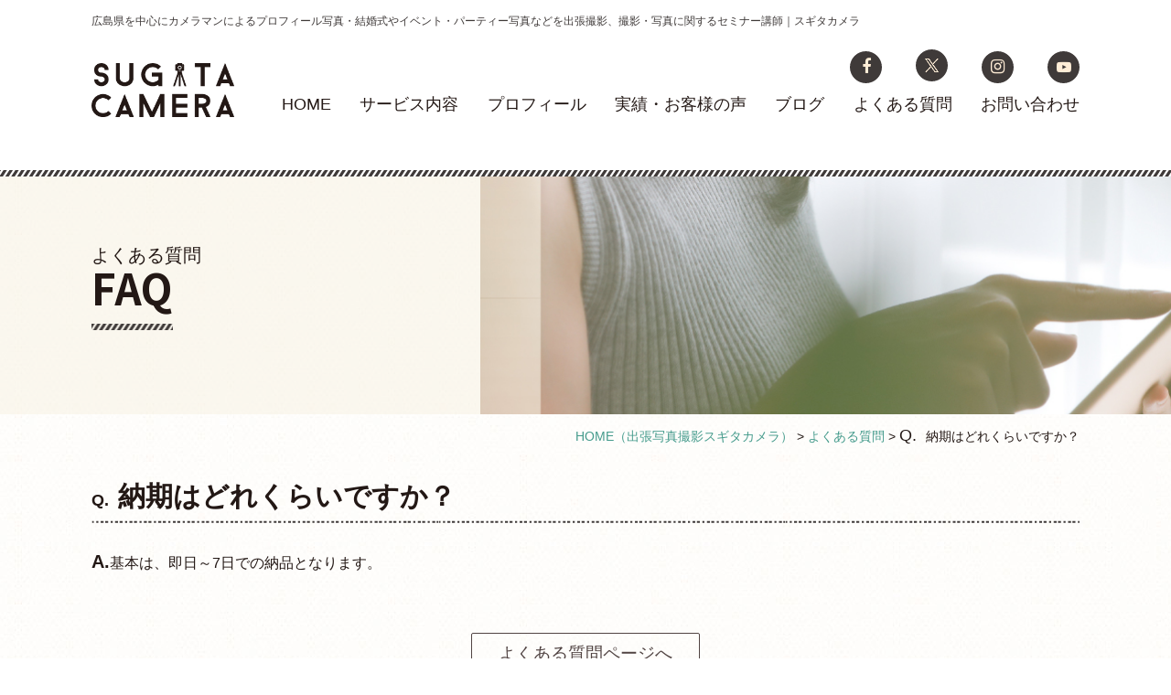

--- FILE ---
content_type: text/html; charset=UTF-8
request_url: https://www.sugitacamera.com/faq/2317-2/
body_size: 13075
content:
<!DOCTYPE html>
<html lang="ja">
<head>
<meta charset="UTF-8">
<meta content="IE=edge" http-equiv="X-UA-Compatible">

<meta name="viewport" content="width=device-width,user-scalable=yes,initial-scale=1,maximum-scale=3" />
<title>Q.納期はどれくらいですか？｜よくある質問｜広島のプロフィール写真撮影スギタカメラ｜カメラマン出張撮影、結婚式・前撮りやイベント、猫写真も</title>

<meta name="description" content="Q.納期はどれくらいですか？のページです。A.基本は、即日～7日での納品となります。">
<meta name="keywords" content="スギタカメラ,杉田,sugitacamera,広島,カメラマン,プロフィール,写真,撮影,結婚式,婚礼,ウェディング,イベント,パーティー,セミナー,勉強会,講師,ビジネス活用,猫新聞">
<!-- skype電話番号自動変換対策 -->
<meta name="SKYPE_TOOLBAR" content="SKYPE_TOOLBAR_PARSER_COMPATIBLE">
<!-- 番号自動変換対策 -->
<meta name="format-detection" content="telephone=no">

<link rel="pingback" href="https://www.sugitacamera.com/wp/xmlrpc.php">
<link rel="alternate" type="application/rss+xml" title="広島のプロフィール写真撮影スギタカメラ｜カメラマン出張撮影、結婚式・前撮りやイベント、猫写真も RSS Feed.92" href="https://www.sugitacamera.com/feed/rss/">
<link rel="alternate" type="application/atom+xml" title="Atom 0.3" href="https://www.sugitacamera.com/feed/atom/">
<!-- Google tag (gtag.js) -->
<script async src="https://www.googletagmanager.com/gtag/js?id=G-5ZTBJMEJ8X"></script>
<script>
  window.dataLayer = window.dataLayer || [];
  function gtag(){dataLayer.push(arguments);}
  gtag('js', new Date());

  gtag('config', 'G-5ZTBJMEJ8X');
</script>
<meta name="msvalidate.01" content="96E2E83CDA43169B3D2866C4E90EA7A5" />

<meta name='robots' content='max-image-preview:large' />
	<style>img:is([sizes="auto" i], [sizes^="auto," i]) { contain-intrinsic-size: 3000px 1500px }</style>
	<link rel='dns-prefetch' href='//ajax.googleapis.com' />
<link rel='dns-prefetch' href='//apis.google.com' />
<link rel='dns-prefetch' href='//fonts.googleapis.com' />
<link rel='dns-prefetch' href='//netdna.bootstrapcdn.com' />
<script type="text/javascript">
/* <![CDATA[ */
window._wpemojiSettings = {"baseUrl":"https:\/\/s.w.org\/images\/core\/emoji\/15.0.3\/72x72\/","ext":".png","svgUrl":"https:\/\/s.w.org\/images\/core\/emoji\/15.0.3\/svg\/","svgExt":".svg","source":{"concatemoji":"https:\/\/www.sugitacamera.com\/wp\/wp-includes\/js\/wp-emoji-release.min.js?ver=6.7.4"}};
/*! This file is auto-generated */
!function(i,n){var o,s,e;function c(e){try{var t={supportTests:e,timestamp:(new Date).valueOf()};sessionStorage.setItem(o,JSON.stringify(t))}catch(e){}}function p(e,t,n){e.clearRect(0,0,e.canvas.width,e.canvas.height),e.fillText(t,0,0);var t=new Uint32Array(e.getImageData(0,0,e.canvas.width,e.canvas.height).data),r=(e.clearRect(0,0,e.canvas.width,e.canvas.height),e.fillText(n,0,0),new Uint32Array(e.getImageData(0,0,e.canvas.width,e.canvas.height).data));return t.every(function(e,t){return e===r[t]})}function u(e,t,n){switch(t){case"flag":return n(e,"\ud83c\udff3\ufe0f\u200d\u26a7\ufe0f","\ud83c\udff3\ufe0f\u200b\u26a7\ufe0f")?!1:!n(e,"\ud83c\uddfa\ud83c\uddf3","\ud83c\uddfa\u200b\ud83c\uddf3")&&!n(e,"\ud83c\udff4\udb40\udc67\udb40\udc62\udb40\udc65\udb40\udc6e\udb40\udc67\udb40\udc7f","\ud83c\udff4\u200b\udb40\udc67\u200b\udb40\udc62\u200b\udb40\udc65\u200b\udb40\udc6e\u200b\udb40\udc67\u200b\udb40\udc7f");case"emoji":return!n(e,"\ud83d\udc26\u200d\u2b1b","\ud83d\udc26\u200b\u2b1b")}return!1}function f(e,t,n){var r="undefined"!=typeof WorkerGlobalScope&&self instanceof WorkerGlobalScope?new OffscreenCanvas(300,150):i.createElement("canvas"),a=r.getContext("2d",{willReadFrequently:!0}),o=(a.textBaseline="top",a.font="600 32px Arial",{});return e.forEach(function(e){o[e]=t(a,e,n)}),o}function t(e){var t=i.createElement("script");t.src=e,t.defer=!0,i.head.appendChild(t)}"undefined"!=typeof Promise&&(o="wpEmojiSettingsSupports",s=["flag","emoji"],n.supports={everything:!0,everythingExceptFlag:!0},e=new Promise(function(e){i.addEventListener("DOMContentLoaded",e,{once:!0})}),new Promise(function(t){var n=function(){try{var e=JSON.parse(sessionStorage.getItem(o));if("object"==typeof e&&"number"==typeof e.timestamp&&(new Date).valueOf()<e.timestamp+604800&&"object"==typeof e.supportTests)return e.supportTests}catch(e){}return null}();if(!n){if("undefined"!=typeof Worker&&"undefined"!=typeof OffscreenCanvas&&"undefined"!=typeof URL&&URL.createObjectURL&&"undefined"!=typeof Blob)try{var e="postMessage("+f.toString()+"("+[JSON.stringify(s),u.toString(),p.toString()].join(",")+"));",r=new Blob([e],{type:"text/javascript"}),a=new Worker(URL.createObjectURL(r),{name:"wpTestEmojiSupports"});return void(a.onmessage=function(e){c(n=e.data),a.terminate(),t(n)})}catch(e){}c(n=f(s,u,p))}t(n)}).then(function(e){for(var t in e)n.supports[t]=e[t],n.supports.everything=n.supports.everything&&n.supports[t],"flag"!==t&&(n.supports.everythingExceptFlag=n.supports.everythingExceptFlag&&n.supports[t]);n.supports.everythingExceptFlag=n.supports.everythingExceptFlag&&!n.supports.flag,n.DOMReady=!1,n.readyCallback=function(){n.DOMReady=!0}}).then(function(){return e}).then(function(){var e;n.supports.everything||(n.readyCallback(),(e=n.source||{}).concatemoji?t(e.concatemoji):e.wpemoji&&e.twemoji&&(t(e.twemoji),t(e.wpemoji)))}))}((window,document),window._wpemojiSettings);
/* ]]> */
</script>
<style id='wp-emoji-styles-inline-css' type='text/css'>

	img.wp-smiley, img.emoji {
		display: inline !important;
		border: none !important;
		box-shadow: none !important;
		height: 1em !important;
		width: 1em !important;
		margin: 0 0.07em !important;
		vertical-align: -0.1em !important;
		background: none !important;
		padding: 0 !important;
	}
</style>
<link rel='stylesheet' id='wp-block-library-css' href='https://www.sugitacamera.com/wp/wp-includes/css/dist/block-library/style.min.css?ver=6.7.4' type='text/css' media='all' />
<style id='classic-theme-styles-inline-css' type='text/css'>
/*! This file is auto-generated */
.wp-block-button__link{color:#fff;background-color:#32373c;border-radius:9999px;box-shadow:none;text-decoration:none;padding:calc(.667em + 2px) calc(1.333em + 2px);font-size:1.125em}.wp-block-file__button{background:#32373c;color:#fff;text-decoration:none}
</style>
<style id='global-styles-inline-css' type='text/css'>
:root{--wp--preset--aspect-ratio--square: 1;--wp--preset--aspect-ratio--4-3: 4/3;--wp--preset--aspect-ratio--3-4: 3/4;--wp--preset--aspect-ratio--3-2: 3/2;--wp--preset--aspect-ratio--2-3: 2/3;--wp--preset--aspect-ratio--16-9: 16/9;--wp--preset--aspect-ratio--9-16: 9/16;--wp--preset--color--black: #000000;--wp--preset--color--cyan-bluish-gray: #abb8c3;--wp--preset--color--white: #ffffff;--wp--preset--color--pale-pink: #f78da7;--wp--preset--color--vivid-red: #cf2e2e;--wp--preset--color--luminous-vivid-orange: #ff6900;--wp--preset--color--luminous-vivid-amber: #fcb900;--wp--preset--color--light-green-cyan: #7bdcb5;--wp--preset--color--vivid-green-cyan: #00d084;--wp--preset--color--pale-cyan-blue: #8ed1fc;--wp--preset--color--vivid-cyan-blue: #0693e3;--wp--preset--color--vivid-purple: #9b51e0;--wp--preset--gradient--vivid-cyan-blue-to-vivid-purple: linear-gradient(135deg,rgba(6,147,227,1) 0%,rgb(155,81,224) 100%);--wp--preset--gradient--light-green-cyan-to-vivid-green-cyan: linear-gradient(135deg,rgb(122,220,180) 0%,rgb(0,208,130) 100%);--wp--preset--gradient--luminous-vivid-amber-to-luminous-vivid-orange: linear-gradient(135deg,rgba(252,185,0,1) 0%,rgba(255,105,0,1) 100%);--wp--preset--gradient--luminous-vivid-orange-to-vivid-red: linear-gradient(135deg,rgba(255,105,0,1) 0%,rgb(207,46,46) 100%);--wp--preset--gradient--very-light-gray-to-cyan-bluish-gray: linear-gradient(135deg,rgb(238,238,238) 0%,rgb(169,184,195) 100%);--wp--preset--gradient--cool-to-warm-spectrum: linear-gradient(135deg,rgb(74,234,220) 0%,rgb(151,120,209) 20%,rgb(207,42,186) 40%,rgb(238,44,130) 60%,rgb(251,105,98) 80%,rgb(254,248,76) 100%);--wp--preset--gradient--blush-light-purple: linear-gradient(135deg,rgb(255,206,236) 0%,rgb(152,150,240) 100%);--wp--preset--gradient--blush-bordeaux: linear-gradient(135deg,rgb(254,205,165) 0%,rgb(254,45,45) 50%,rgb(107,0,62) 100%);--wp--preset--gradient--luminous-dusk: linear-gradient(135deg,rgb(255,203,112) 0%,rgb(199,81,192) 50%,rgb(65,88,208) 100%);--wp--preset--gradient--pale-ocean: linear-gradient(135deg,rgb(255,245,203) 0%,rgb(182,227,212) 50%,rgb(51,167,181) 100%);--wp--preset--gradient--electric-grass: linear-gradient(135deg,rgb(202,248,128) 0%,rgb(113,206,126) 100%);--wp--preset--gradient--midnight: linear-gradient(135deg,rgb(2,3,129) 0%,rgb(40,116,252) 100%);--wp--preset--font-size--small: 13px;--wp--preset--font-size--medium: 20px;--wp--preset--font-size--large: 36px;--wp--preset--font-size--x-large: 42px;--wp--preset--spacing--20: 0.44rem;--wp--preset--spacing--30: 0.67rem;--wp--preset--spacing--40: 1rem;--wp--preset--spacing--50: 1.5rem;--wp--preset--spacing--60: 2.25rem;--wp--preset--spacing--70: 3.38rem;--wp--preset--spacing--80: 5.06rem;--wp--preset--shadow--natural: 6px 6px 9px rgba(0, 0, 0, 0.2);--wp--preset--shadow--deep: 12px 12px 50px rgba(0, 0, 0, 0.4);--wp--preset--shadow--sharp: 6px 6px 0px rgba(0, 0, 0, 0.2);--wp--preset--shadow--outlined: 6px 6px 0px -3px rgba(255, 255, 255, 1), 6px 6px rgba(0, 0, 0, 1);--wp--preset--shadow--crisp: 6px 6px 0px rgba(0, 0, 0, 1);}:where(.is-layout-flex){gap: 0.5em;}:where(.is-layout-grid){gap: 0.5em;}body .is-layout-flex{display: flex;}.is-layout-flex{flex-wrap: wrap;align-items: center;}.is-layout-flex > :is(*, div){margin: 0;}body .is-layout-grid{display: grid;}.is-layout-grid > :is(*, div){margin: 0;}:where(.wp-block-columns.is-layout-flex){gap: 2em;}:where(.wp-block-columns.is-layout-grid){gap: 2em;}:where(.wp-block-post-template.is-layout-flex){gap: 1.25em;}:where(.wp-block-post-template.is-layout-grid){gap: 1.25em;}.has-black-color{color: var(--wp--preset--color--black) !important;}.has-cyan-bluish-gray-color{color: var(--wp--preset--color--cyan-bluish-gray) !important;}.has-white-color{color: var(--wp--preset--color--white) !important;}.has-pale-pink-color{color: var(--wp--preset--color--pale-pink) !important;}.has-vivid-red-color{color: var(--wp--preset--color--vivid-red) !important;}.has-luminous-vivid-orange-color{color: var(--wp--preset--color--luminous-vivid-orange) !important;}.has-luminous-vivid-amber-color{color: var(--wp--preset--color--luminous-vivid-amber) !important;}.has-light-green-cyan-color{color: var(--wp--preset--color--light-green-cyan) !important;}.has-vivid-green-cyan-color{color: var(--wp--preset--color--vivid-green-cyan) !important;}.has-pale-cyan-blue-color{color: var(--wp--preset--color--pale-cyan-blue) !important;}.has-vivid-cyan-blue-color{color: var(--wp--preset--color--vivid-cyan-blue) !important;}.has-vivid-purple-color{color: var(--wp--preset--color--vivid-purple) !important;}.has-black-background-color{background-color: var(--wp--preset--color--black) !important;}.has-cyan-bluish-gray-background-color{background-color: var(--wp--preset--color--cyan-bluish-gray) !important;}.has-white-background-color{background-color: var(--wp--preset--color--white) !important;}.has-pale-pink-background-color{background-color: var(--wp--preset--color--pale-pink) !important;}.has-vivid-red-background-color{background-color: var(--wp--preset--color--vivid-red) !important;}.has-luminous-vivid-orange-background-color{background-color: var(--wp--preset--color--luminous-vivid-orange) !important;}.has-luminous-vivid-amber-background-color{background-color: var(--wp--preset--color--luminous-vivid-amber) !important;}.has-light-green-cyan-background-color{background-color: var(--wp--preset--color--light-green-cyan) !important;}.has-vivid-green-cyan-background-color{background-color: var(--wp--preset--color--vivid-green-cyan) !important;}.has-pale-cyan-blue-background-color{background-color: var(--wp--preset--color--pale-cyan-blue) !important;}.has-vivid-cyan-blue-background-color{background-color: var(--wp--preset--color--vivid-cyan-blue) !important;}.has-vivid-purple-background-color{background-color: var(--wp--preset--color--vivid-purple) !important;}.has-black-border-color{border-color: var(--wp--preset--color--black) !important;}.has-cyan-bluish-gray-border-color{border-color: var(--wp--preset--color--cyan-bluish-gray) !important;}.has-white-border-color{border-color: var(--wp--preset--color--white) !important;}.has-pale-pink-border-color{border-color: var(--wp--preset--color--pale-pink) !important;}.has-vivid-red-border-color{border-color: var(--wp--preset--color--vivid-red) !important;}.has-luminous-vivid-orange-border-color{border-color: var(--wp--preset--color--luminous-vivid-orange) !important;}.has-luminous-vivid-amber-border-color{border-color: var(--wp--preset--color--luminous-vivid-amber) !important;}.has-light-green-cyan-border-color{border-color: var(--wp--preset--color--light-green-cyan) !important;}.has-vivid-green-cyan-border-color{border-color: var(--wp--preset--color--vivid-green-cyan) !important;}.has-pale-cyan-blue-border-color{border-color: var(--wp--preset--color--pale-cyan-blue) !important;}.has-vivid-cyan-blue-border-color{border-color: var(--wp--preset--color--vivid-cyan-blue) !important;}.has-vivid-purple-border-color{border-color: var(--wp--preset--color--vivid-purple) !important;}.has-vivid-cyan-blue-to-vivid-purple-gradient-background{background: var(--wp--preset--gradient--vivid-cyan-blue-to-vivid-purple) !important;}.has-light-green-cyan-to-vivid-green-cyan-gradient-background{background: var(--wp--preset--gradient--light-green-cyan-to-vivid-green-cyan) !important;}.has-luminous-vivid-amber-to-luminous-vivid-orange-gradient-background{background: var(--wp--preset--gradient--luminous-vivid-amber-to-luminous-vivid-orange) !important;}.has-luminous-vivid-orange-to-vivid-red-gradient-background{background: var(--wp--preset--gradient--luminous-vivid-orange-to-vivid-red) !important;}.has-very-light-gray-to-cyan-bluish-gray-gradient-background{background: var(--wp--preset--gradient--very-light-gray-to-cyan-bluish-gray) !important;}.has-cool-to-warm-spectrum-gradient-background{background: var(--wp--preset--gradient--cool-to-warm-spectrum) !important;}.has-blush-light-purple-gradient-background{background: var(--wp--preset--gradient--blush-light-purple) !important;}.has-blush-bordeaux-gradient-background{background: var(--wp--preset--gradient--blush-bordeaux) !important;}.has-luminous-dusk-gradient-background{background: var(--wp--preset--gradient--luminous-dusk) !important;}.has-pale-ocean-gradient-background{background: var(--wp--preset--gradient--pale-ocean) !important;}.has-electric-grass-gradient-background{background: var(--wp--preset--gradient--electric-grass) !important;}.has-midnight-gradient-background{background: var(--wp--preset--gradient--midnight) !important;}.has-small-font-size{font-size: var(--wp--preset--font-size--small) !important;}.has-medium-font-size{font-size: var(--wp--preset--font-size--medium) !important;}.has-large-font-size{font-size: var(--wp--preset--font-size--large) !important;}.has-x-large-font-size{font-size: var(--wp--preset--font-size--x-large) !important;}
:where(.wp-block-post-template.is-layout-flex){gap: 1.25em;}:where(.wp-block-post-template.is-layout-grid){gap: 1.25em;}
:where(.wp-block-columns.is-layout-flex){gap: 2em;}:where(.wp-block-columns.is-layout-grid){gap: 2em;}
:root :where(.wp-block-pullquote){font-size: 1.5em;line-height: 1.6;}
</style>
<link rel='stylesheet' id='wp-pagenavi-css' href='https://www.sugitacamera.com/wp/wp-content/plugins/wp-pagenavi/pagenavi-css.css?ver=2.70' type='text/css' media='all' />
<link rel='stylesheet' id='style-css' href='https://www.sugitacamera.com/wp/wp-content/themes/rcnt/style.css' type='text/css' media='all' />
<link rel='stylesheet' id='mediaqueries-css' href='https://www.sugitacamera.com/wp/wp-content/themes/rcnt/css/style-mediaqueries.css?250709' type='text/css' media='all' />
<link rel='stylesheet' id='NotoSanJP-css' href='//fonts.googleapis.com/earlyaccess/notosansjp.css' type='text/css' media='all' />
<link rel='stylesheet' id='NotoSanJapanese-css' href='//fonts.googleapis.com/earlyaccess/notosansjapanese.css' type='text/css' media='all' />
<link rel='stylesheet' id='fontawesome-css' href='//netdna.bootstrapcdn.com/font-awesome/4.7.0/css/font-awesome.min.css?ver=4.7.0' type='text/css' media='all' />
<link rel='stylesheet' id='fancybox-css' href='https://www.sugitacamera.com/wp/wp-content/plugins/easy-fancybox/fancybox/jquery.fancybox.min.css?ver=1.3.14' type='text/css' media='screen' />
<link rel="https://api.w.org/" href="https://www.sugitacamera.com/wp-json/" /><link rel="alternate" title="JSON" type="application/json" href="https://www.sugitacamera.com/wp-json/wp/v2/posts/2323" /><link rel="EditURI" type="application/rsd+xml" title="RSD" href="https://www.sugitacamera.com/wp/xmlrpc.php?rsd" />
<meta name="generator" content="WordPress 6.7.4" />
<link rel="canonical" href="https://www.sugitacamera.com/faq/2317-2/" />
<link rel='shortlink' href='https://www.sugitacamera.com/?p=2323' />
<link rel="alternate" title="oEmbed (JSON)" type="application/json+oembed" href="https://www.sugitacamera.com/wp-json/oembed/1.0/embed?url=https%3A%2F%2Fwww.sugitacamera.com%2Ffaq%2F2317-2%2F" />
<link rel="alternate" title="oEmbed (XML)" type="text/xml+oembed" href="https://www.sugitacamera.com/wp-json/oembed/1.0/embed?url=https%3A%2F%2Fwww.sugitacamera.com%2Ffaq%2F2317-2%2F&#038;format=xml" />
<link rel="icon" href="https://www.sugitacamera.com/wp/wp-content/uploads/2018/04/cropped-favicon-1-32x32.png" sizes="32x32" />
<link rel="icon" href="https://www.sugitacamera.com/wp/wp-content/uploads/2018/04/cropped-favicon-1-192x192.png" sizes="192x192" />
<link rel="apple-touch-icon" href="https://www.sugitacamera.com/wp/wp-content/uploads/2018/04/cropped-favicon-1-180x180.png" />
<meta name="msapplication-TileImage" content="https://www.sugitacamera.com/wp/wp-content/uploads/2018/04/cropped-favicon-1-270x270.png" />


<!-- OGP設定 -->
<meta property="og:title" content="Q.納期はどれくらいですか？" />
<meta property="og:image" content="https://www.sugitacamera.com/wp/wp-content/themes/rcnt/images/ogp_img.jpg" />
<meta property="fb:app_id" content="290071644680558" />
<meta property="og:type" content="article">
<meta property="og:url" content="https://www.sugitacamera.com/faq/2317-2/" />
<meta property="og:site_name" content="Q.納期はどれくらいですか？｜よくある質問｜広島のプロフィール写真撮影スギタカメラ｜カメラマン出張撮影、結婚式・前撮りやイベント、猫写真も" />
<meta property="og:description" content="ビジネスシーンでウェブやSNS・各種広告媒体などに活用できるプロフィール写真の撮影なら広島県広島市のスギタカメラにお任せください。カメラマンがあなたのらしさを一番引き出せる場所へ出向き撮影いたします。もちろん、プロフィール写真以外にも、婚礼やイベント・パーティーの写真、その他ご要望に応じての写真撮影も行っています。また、起業の写真撮影レクチャー、写真撮影セミナー・勉強会、写真加工や写真のSNS活用術などの講師も承っております。" />
<script type="application/ld+json">
{
	"@context":"http://schema.org",
	"@type":"Organization",
	"logo" : "https://www.sugitacamera.com/wp/wp-content/uploads/2018/03/logo.png",
	"name" : "スギタカメラ（杉田カメラ）",
	"description" : "Q.納期はどれくらいですか？のページです。A.基本は、即日～7日での納品となります。",
	"founder" : "杉田　梨菜",
	"foundingDate" : "",
	"address" : "〒730-0004 広島県広島市中区東白島町19-93　",
	"telephone" : "07085387003",
	"faxNumber" : "",
	"email" : "info@sugitacamera.com",
	"url" : "https://www.sugitacamera.com"

}
</script>

</head>
<body id="top" class="post-template-default single single-post postid-2323 single-format-standard wp-custom-logo" oncontextmenu="return false;">

<div id="fb-root"></div>
<script async defer crossorigin="anonymous" src="https://connect.facebook.net/ja_JP/sdk.js#xfbml=1&version=v10.0" nonce="cdRu9njC"></script>
<header class="hdr hdrUnder" role="banner">

			<div class="tab_und hdr_slidemenu">

			<div class="hdr_slidemenu_logo u-flex u-flex-jcsb u-flex-aic">
                <div class="hdr_logoImg">
                    <a href="https://www.sugitacamera.com/" class="custom-logo-link" rel="home"><img width="270" height="102" src="https://www.sugitacamera.com/wp/wp-content/uploads/2018/03/logo.png" class="custom-logo" alt="広島のプロフィール写真撮影スギタカメラ｜カメラマン出張撮影、結婚式・前撮りやイベント、猫写真も" decoding="async" /></a>                </div>
                <div class="center">
                    <span class="menu_bar close">
                        <i class="fa fa-2x fa-times"></i>
                    </span>
                </div>
            </div>

			<ul class="contact_area u-flex ls-none">
<!--180606削除依頼のため
                <li class="sp contact_area_tel">
                    <a href="tel:07021605726">電話する<br>070-2160-5726</a></li>
-->
                <li class="contact_area_web">
                    <a href="https://www.sugitacamera.com/contact/">お問い合わせフォーム</a></li>
            </ul>

			<ul class="hdr_slidemenu_nav">
								<li><a href="https://www.sugitacamera.com/">トップページ</a></li>
								<li><a href="https://www.sugitacamera.com/service/">サービス内容</a></li>
								<li><a href="https://www.sugitacamera.com/profile/">プロフィール</a></li>
								<li><a href="https://www.sugitacamera.com/works/">実績・お客様の声</a></li>
								<li><a href="https://www.sugitacamera.com/newspaper/">猫新聞</a></li>
								<li><a href="https://www.sugitacamera.com/blog/">ブログ</a></li>
								<li><a href="https://www.sugitacamera.com/faq/">よくある質問</a></li>
								<li><a href="https://www.sugitacamera.com/contact/">お問い合わせ</a></li>
								<li><a href="https://www.sugitacamera.com/privacy/">プライバシーポリシー</a></li>
								<li><a href="https://www.sugitacamera.com/_sitemap/">サイトマップ</a></li>
							</ul>
		</div>


	
	<div class="widthBase">
	    <!-- h1差し替え-->
	    <h1>
	        <a href="https://www.sugitacamera.com" class="lnk_color_inherit pc">広島県を中心にカメラマンによるプロフィール写真・結婚式やイベント・パーティー写真などを出張撮影、撮影・写真に関するセミナー講師｜スギタカメラ</a>
	        <a href="https://www.sugitacamera.com" class="lnk_color_inherit tab_und_ib">広島のカメラマン出張撮影｜プロフィール写真のスギタカメラ</a>
	    </h1>

	    <div class="u-flex u-flex-aife hdrUnder_cnt">
            <!-- ロゴ & メニューボタン -->
            <div class="hdrUnder_left">
                <div class="headerLogo u-flex u-flex-jcsb">
                    <div class="hdr_logoImg_under">
                        <a href="https://www.sugitacamera.com/" class="custom-logo-link" rel="home"><img width="270" height="102" src="https://www.sugitacamera.com/wp/wp-content/uploads/2018/03/logo.png" class="custom-logo" alt="広島のプロフィール写真撮影スギタカメラ｜カメラマン出張撮影、結婚式・前撮りやイベント、猫写真も" decoding="async" /></a>                    </div>
                    <div class="center tab_und">
                        <span class="menu_bar">
                            <i class="fa fa-2x fa-bars"></i>
                            <p class="menuTitle">メニュー</p>
                        </span>
                    </div>
                </div>
            </div>
	        <div class="hdrUnder_right pc">
	                <div class="u-flex u-flex-jcfe">
	                    <ul class="social-account_contents_under">
	                        <li class="social-account_list account-facebook">
	                            <a href="https://www.facebook.com/sugitacamera9/" target="_blank"><i class="fa fa-facebook" aria-hidden="true"></i></a></li>
	                        <li class="social-account_list account-x">
	                            <a href="https://twitter.com/coppe61318" target="_blank">
									<img class="icon-x -normal" src="https://www.sugitacamera.com/wp/wp-content/themes/rcnt/images/icon-x.png" alt="X">
									<img class="icon-x -hover" src="https://www.sugitacamera.com/wp/wp-content/themes/rcnt/images/icon-x_bk.png" alt="X">
								</a></li>
	                        <li class="social-account_list account-instagram">
	                            <a href="https://www.instagram.com/sugitacamera/" target="_blank"><i class="fa fa-instagram" aria-hidden="true"></i></a></li>
	                        <li class="social-account_list account-youtube">
	                            <a href="https://www.youtube.com/channel/UCfwtOIJBaIa9qzVUTcdIyCQ" target="_blank"><i class="fa fa-youtube-play" aria-hidden="true"></i></a></li>
	                    </ul>
	                </div>
	            <!-- ナビ -->
	            
<nav class="hdrNav pc">
    		<ul class="u-flex u-flex-jcsb u-flex-aic center">
		    <li class="hdrNav_logo"><a href="https://www.sugitacamera.com/" class="custom-logo-link" rel="home"><img width="270" height="102" src="https://www.sugitacamera.com/wp/wp-content/uploads/2018/03/logo.png" class="custom-logo" alt="広島のプロフィール写真撮影スギタカメラ｜カメラマン出張撮影、結婚式・前撮りやイベント、猫写真も" decoding="async" /></a></li>
							
				<li>
					<a href="https://www.sugitacamera.com" title="HOME" target="_self">HOME</a>
				</li>
							
				<li>
					<a href="https://www.sugitacamera.com/service/" title="サービス内容" target="_self">サービス内容</a>
				</li>
							
				<li>
					<a href="https://www.sugitacamera.com/profile/" title="プロフィール" target="_self">プロフィール</a>
				</li>
							
				<li>
					<a href="https://www.sugitacamera.com/works/" title="実績・お客様の声" target="_self">実績・お客様の声</a>
				</li>
							
				<li>
					<a href="https://www.sugitacamera.com/blog/" title="ブログ" target="_self">ブログ</a>
				</li>
							
				<li>
					<a href="https://www.sugitacamera.com/faq/" title="よくある質問" target="_self">よくある質問</a>
				</li>
							
				<li>
					<a href="https://www.sugitacamera.com/contact/" title="お問い合わせ" target="_self">お問い合わせ</a>
				</li>
					</ul>
    </nav>
	        </div>
	    </div>
	</div>

	
</header>


<!--　▼　お問い合わせ TEL　-->
<div class="tab_und">
    <ul class="contact_area u-flex ls-none">
<!--180606削除依頼のため
        <li class="sp contact_area_tel">
            <a href="tel:07021605726">電話する<br>070-2160-5726</a></li>
-->
        <li class="contact_area_web">
            <a href="https://www.sugitacamera.com/contact/">お問い合わせフォーム</a></li>
    </ul>
</div>

<div class="cnt">

<main class="mct mct-faq" role="main">

	

<header class="pageHeader pageHeader-bg-faq">
	<div class="widthBase">
		<h2 class="entry-title">
			よくある質問			<span class="slug">faq</span>
		</h2>
	</div>
</header>


	<div class="widthBase">	<div class="breadcrumb" itemprop="breadcrumb">
		<!-- Breadcrumb NavXT 6.0.4 -->
<span property="itemListElement" typeof="ListItem"><a property="item" typeof="WebPage" title="HOME（出張写真撮影スギタカメラ）" href="https://www.sugitacamera.com" class="home"><span property="name">HOME<span class="pc">（出張写真撮影スギタカメラ）</span></span></a><meta property="position" content="1"></span> &gt; <span property="itemListElement" typeof="ListItem"><a property="item" typeof="WebPage" title="よくある質問のカテゴリーアーカイブへ移動" href="https://www.sugitacamera.com/faq/" class="taxonomy category"><span property="name">よくある質問</span></a><meta property="position" content="2"></span> &gt; <span property="itemListElement" typeof="ListItem"><span property="name"><span class="mr10 f18">Q.</span>納期はどれくらいですか？</span><meta property="position" content="3"></span>	</div>
	
	<div class="both"></div></div>

			
		<div id="post-2323" class="post">
			<div class="widthBase postWrap-2317-2">
			    <h3 class="entry-title title-2317-2"><span class="mr10 f18">Q.</span>納期はどれくらいですか？</h3>
			    <div class="section">
			        <p><span class="bold f20 mid_text">A.</span>基本は、即日～7日での納品となります。</p>			        <div class="both15"></div>
			    </div>
			</div>
		</div>

	<div class="widthBase">
		
			<!--
<div class="mt20 mb20 center">
	<span class="bold snsText tab_set">このサイトを広める</span>
	</div>
<div class="tab_und">
	<div class="medium-12 columns">
				</div>
</div>
-->

<div class="single_cat_link mt30 mb30">
			<a href="https://www.sugitacamera.com/faq//" class="lnk_no_txt_dec">よくある質問ページへ</a>
	</div>

<ul class="single_post_link clearfix mb30">
	<li class="grid_6 single_post_link_prev"><a href="https://www.sugitacamera.com/faq/2317/" rel="prev"><span class="prev_message">前の記事へ</span><br><span class="tab_over"><span class="mr10 f18">Q.</span>写真の納品形態はどのような形態ですか？</span></a></li>	<li class="grid_6 single_post_link_next"><a href="https://www.sugitacamera.com/faq/2317-2-2/" rel="next"><span class="next_message">次の記事へ</span><br><span class="tab_over"><span class="mr10 f18">Q.</span>ヘアセットなどはしてくれますか？</span></a></li></ul>

			</div>

		<div class="section_conversion">
	<div class="widthBase">
	
				<div class="conversion_intro">
			<img src="https://www.sugitacamera.com/wp/wp-content/themes/rcnt/images/mct_contact_top.png" alt="contact">
			<div class="conversion_title">お問い合わせ</div>
			<p><strong class="fw-inherit">プロフィール写真</strong><strong class="fw-inherit">撮影</strong>、結婚式やイベント・パーティーの<strong class="fw-inherit">撮影</strong>、<br class="tab_und">猫・その他ロケ・<strong class="fw-inherit">出張</strong><strong class="fw-inherit">撮影</strong>の関してお気軽にご相談ください。</p>
		</div>
		<div class="conversion_btn center u-flex u-flex-jcsb">
<!--180606削除依頼のため
			<div class="conversion_tel">
				<a href="tel:07021605726">
					<span class="text01_conversion">PHONE</span>
					<span class="text02_conversion">070-2160-5726</span>
				</a>
			</div>
-->
			<div class="conversion_mail">
				<a href="https://www.sugitacamera.com/contact/">
					<span class="text01_conversion">MAIL FORM</span>
					<span class="text02_conversion">メールフォームからのお問い合わせ</span>
				</a>
			</div>
			<div class="conversion_mail conversion_line">
				<a href="http://line.me/ti/p/%40mtt0886j" target="_blank">
					<span class="text01_conversion"><img src="https://www.sugitacamera.com/wp/wp-content/themes/rcnt/images/icon_line.png" alt="LINE@" width="131"></span>
					<span class="text02_conversion">LINE@からのお問い合わせ</span>
				</a>
			</div>
		</div>
		
		<!--キャンペーンバナー-->
<!--180601削除
		<div class="cont_both"> </div>
		<div class="center">
			<a href="https://www.sugitacamera.com/service/?anchor-id=service_01"><span class="tab_over"><img src="https://www.sugitacamera.com/wp/wp-content/themes/rcnt/images/mct_bnr_campaign.png" alt="スギタカメラ事務所OPEN！HP開設記念キャンペーン"></span><span class="sp"><img src="https://www.sugitacamera.com/wp/wp-content/themes/rcnt/images/mct_bnr_campaign_sp.png" alt="スギタカメラ事務所OPEN！HP開設記念キャンペーン"></span></a>
		</div>
-->


		<!-- ▼ sns -->
		<div class="sns_area_conversion center">
			<span class="snsText tab_set">このサイトを広める</span>
			<ul class="pc snsBlock">
    <!-- Facebook -->
    <li class="facebook" style="vertical-align: middle; height: 20px">
        <div class="fb-like" data-href="https://www.sugitacamera.com/faq/2317-2/" data-width="" data-layout="button_count" data-action="like" data-size="small" data-share="true"></div>
    </li>

    <!-- Twitter -->
    <li class="twitter" style="vertical-align: middle; height: 20px">
        <a href="https://twitter.com/share?ref_src=twsrc%5Etfw" class="twitter-share-button" data-lang="ja" data-show-count="false">Tweet</a>
        <script async src="https://platform.twitter.com/widgets.js" charset="utf-8"></script>
    </li>

    <!-- はてブ -->
    <li class="hatena" style="vertical-align: middle; height: 20px">
        <a href="https://b.hatena.ne.jp/entry/" class="hatena-bookmark-button" data-hatena-bookmark-layout="basic-label" data-hatena-bookmark-lang="ja" title="このエントリーをはてなブックマークに追加"><img src="https://b.st-hatena.com/images/v4/public/entry-button/button-only@2x.png" alt="このエントリーをはてなブックマークに追加" width="20" height="20" style="border: none;" /></a><script type="text/javascript" src="https://b.st-hatena.com/js/bookmark_button.js" charset="utf-8" async="async"></script>
    </li>

    <!-- LINE -->
    <li class="line" style="vertical-align: middle; height: 20px">
        <div class="line-it-button" data-lang="ja" data-type="share-a" data-ver="3" data-url="https://www.sugitacamera.com/faq/2317-2/" data-color="default" data-size="small" data-count="false" style="display: none;"></div>
        <script src="https://www.line-website.com/social-plugins/js/thirdparty/loader.min.js" async="async" defer="defer"></script>
    </li>

    <!-- RSS -->
    <li class="rss" title="当ウェブサイトではRSS配信を行っています。" class="sns_rss" style="vertical-align: middle; height: 20px"><i class="fa fa-lg fa-rss-square" ></i></li>
</ul>
<div class="both05"></div>
		</div>

		<div class="tab_und">
			<div class="medium-12 columns">
			<div class="sns">
    <ul class="clearfix small-block-grid-3 large-block-grid-6">

        <!-- Twitter -->
        <li class="twitter">
            <a href="//twitter.com/intent/tweet?url=https://www.sugitacamera.com/faq/2317-2/&text=__str_title&tw_p=tweetbutton" target="_blank" id="twitterLink"><i class="fa fa-twitter"></i>&nbsp;Twitter&nbsp;</a>
        </li>
        
        <!-- Facebook -->
        <li class="facebook">
            <a href="//www.facebook.com/sharer.php?src=bm&u=https://www.sugitacamera.com/faq/2317-2/" onclick="javascript:window.open(this.href, '', 'menubar=no,toolbar=no,resizable=yes,scrollbars=yes,height=300,width=600');return false;"><i class="fa fa-facebook"></i>&nbsp;Facebook&nbsp;</a>
        </li>
        
        <!-- はてブ -->
        <li class="hatebu">
            <a href="//b.hatena.ne.jp/add?mode=confirm&url=https://www.sugitacamera.com/faq/2317-2/" onclick="javascript:window.open(this.href, '', 'menubar=no,toolbar=no,resizable=yes,scrollbars=yes,height=400,width=510');return false;" ><i class="fa fa-hatena"></i>&nbsp;はてブ&nbsp;</a>
        </li>
        
        <!--LINE-->
        <li class="line">
            <a href="//line.me/R/msg/text/?https://www.sugitacamera.com/faq/2317-2/" target="_blank">LINE</a>
        </li>
    </ul>
</div>
<script>
    (function(){
        'use strict';

        // titleタグの文字列を、twitterボタンのリンクに入れる
        window.addEventListener('load', function(){
            let title = document.title;
            let twitterLink = document.getElementById('twitterLink');
            if( twitterLink ){
                let hrefStr = twitterLink.href.replace('__str_title', title);
                twitterLink.href = hrefStr;
            }
        });
    })();
</script>			</div>
		</div>
		<!-- ▲ sns -->

							<form method="get" action="https://www.sugitacamera.com" class="searchBlock u-flex u-flex-jcsb u-flex-aic" role="search">
						<input type="text" placeholder="サイト内検索" name="s" id="sInput">
						<input type="submit" onClick="void(this.form.submit());return false" id="sSubmit" class="submit" value="検索" />

						<!-- サイト内検索 虫眼鏡マークでない場合は削除　削除する場合はcssの対象箇所も削除！ -->
						<label class="l_submit" for="sSubmit"><i class="fa fa-search fa-2x"></i></label>
						<!-- サイト内検索 虫眼鏡マークでない場合は削除 -->
					</form>	</div>
</div>			
	<!--/#mct-->
</main>

</div>

<!-- フッターエリア -->
<footer class="ftr" role="contentinfo">
	<div class="widthBase">

		<div class="ftr_top u-flex">
			<div class="ftr_logo-address">
				<div class="ftr_logo"><a href="https://www.sugitacamera.com/" class="custom-logo-link" rel="home"><img width="270" height="102" src="https://www.sugitacamera.com/wp/wp-content/uploads/2018/03/logo.png" class="custom-logo" alt="広島のプロフィール写真撮影スギタカメラ｜カメラマン出張撮影、結婚式・前撮りやイベント、猫写真も" decoding="async" /></a></div>
				<p class="ftr_address">杉田カメラ<br>
				〒730-0004 広島県広島市中区東白島町19-93　<br class="tab_over"><br>
<!--180606削除依頼のため	TEL/<a href="tel:07085387003" class="lnk_color_inherit">07085387003</a><br>-->
				<a href="mailto:info@sugitacamera.com">info@sugitacamera.com</a></p>
			</div>

			<div class="ftr_business-area">
				<dl class="dl_ftr">
					<dt>事業内容</dt>
					<dd>
						<ul class="ul_ftr">
							<li>写真<strong class="fw-inherit">撮影</strong>、<strong class="fw-inherit">撮影</strong>後の写真加工</li>
							<li>セミナー・勉強会登壇講師</li>
							<li>猫新聞作成・編集</li>
						</ul>
					</dd>
				</dl>
				<dl class="dl_ftr">
					<dt>営業エリア</dt>
					<dd>
						<p>広島県を中心に全国各地に対応いたします<br>※遠方の場合は交通費をいただきます</p>
					</dd>
				</dl>
			</div>
		</div>

		<div class="ftr_middle u-flex">
			<div class="ftr_menu">
				<dl class="dl_ftr">
					<dt><a class="normal" href="https://www.sugitacamera.com/service/">主な<strong class="fw-inherit">撮影</strong>メニュー</a></dt>
					<dd>
						<ul class="ul_ftr">
							<li>プロフィール写真撮影、ブライダル撮影、商品撮影、セミナーや仕事中の風景など</li>
							<li>活動写真<strong class="fw-inherit">撮影</strong>、七五三などのキッズ<strong class="fw-inherit">撮影</strong></li>
							<li>Web・紙媒体に使用する写真素材<strong class="fw-inherit">撮影</strong></li>
							<li>猫の写真<strong class="fw-inherit">撮影</strong></li>
						</ul>
					</dd>
				</dl>
			</div>
			<div class="ftr_seminor">
				<dl class="dl_ftr">
					<dt><a class="normal" href="https://www.sugitacamera.com/service/?anchor-id=post-2126">主なセミナー・講演テーマ</a></dt>
					<dd>
						<ul class="ul_ftr">
							<li>売上UP！お客様の感情を動かす写真講座</li>
							<li>SNS集客のための写真の活用方法セミナー</li>
							<li>インスタグラムはじめて講座</li>
							<li>簡単にプロっぽい写真が撮れるスマフォト講座</li>
						</ul>
					</dd>
				</dl>
			</div>
		</div>

		<div class="ftr_bottom pc">
			<ul class="ftr_nav01 u-flex u-flex-jcc">
				<li><a href="https://www.sugitacamera.com/service/">サービス内容</a></li>
				<li><a href="https://www.sugitacamera.com/profile/">プロフィール</a></li>
				<li><a href="https://www.sugitacamera.com/works/">実績・お客様の声</a></li>
				<li><a href="https://www.sugitacamera.com/newspaper/">猫新聞</a></li>
				<li><a href="https://www.sugitacamera.com/blog/">ブログ</a></li>
				<li><a href="https://www.sugitacamera.com/faq/">よくある質問</a></li>
				<li><a href="https://www.sugitacamera.com/contact/">お問い合わせ</a></li>
			</ul>
			<ul class="ul_ftr ftr_nav02 u-flex u-flex-jcc">
				<li><a href="https://www.sugitacamera.com">トップページ</a></li>
				<li><a href="https://www.sugitacamera.com/privacy/">プライバシーポリシー</a></li>
				<li><a href="https://www.sugitacamera.com/_sitemap/">サイトマップ</a></li>
			</ul>
		</div>

        <div class="center mt30">
            <a href="https://www.sugitacamera.com/service/"><img src="https://www.sugitacamera.com/wp/wp-content/themes/rcnt/images/bnr_payment_paypay.png" alt="PayPay使えます"></a>
        </div>

		<a href="https://www.sugitacamera.com/newspaper/" class="ftr_banner"><img src="https://www.sugitacamera.com/wp/wp-content/themes/rcnt/images/ftr_banner.png" alt="news paper"></a>


	<div class="pc_view_button tab_und mt10"><a href="https://www.sugitacamera.com/faq/2317-2/?pcview=on" rel="nofollow">PCサイトを表示</a></div>
		<p class="copy"><small>&copy; <span itemref="copyrightYear">2018</span> <a href="https://www.sugitacamera.com/" itemref="copyrightHolder" class="lnk_color_inherit">広島の出張写真撮影はスギタカメラ</a>
				</small></p>

	</div>

</footer>

<!--<p class="pagetop"><img src="https://www.sugitacamera.com/wp/wp-content/themes/rcnt/images/pagetop.png" class="pc"><span class="tab_und pagetop_tab"><i class="fa fa-angle-up" aria-hidden="true"></i></span></p>-->
<p class="pagetop"><img src="https://www.sugitacamera.com/wp/wp-content/themes/rcnt/images/pagetop.png"></p>

<script type="text/javascript" src="//ajax.googleapis.com/ajax/libs/jquery/1.7.1/jquery.min.js?ver=1.7.1" id="jquery-js"></script>
<script type="text/javascript" id="toc-front-js-extra">
/* <![CDATA[ */
var tocplus = {"smooth_scroll":"1","smooth_scroll_offset":"100"};
/* ]]> */
</script>
<script type="text/javascript" src="https://www.sugitacamera.com/wp/wp-content/plugins/table-of-contents-plus/front.min.js?ver=1509" id="toc-front-js"></script>
<script type="text/javascript" src="https://www.sugitacamera.com/wp/wp-content/themes/rcnt/js/html5shiv.js" id="html5shiv-js"></script>
<script type="text/javascript" src="https://www.sugitacamera.com/wp/wp-content/themes/rcnt/js/image_ctrl.js" id="image_control-js"></script>
<script type="text/javascript" src="https://www.sugitacamera.com/wp/wp-content/themes/rcnt/js/smoothscroll.js" id="smoothscroll-js"></script>
<script type="text/javascript" src="https://www.sugitacamera.com/wp/wp-content/themes/rcnt/js/common.js" id="jscommon-js"></script>
<script type="text/javascript" src="https://www.sugitacamera.com/wp/wp-content/themes/rcnt/js/anchor.js" id="anchor-js"></script>
<script type="text/javascript" src="https://www.sugitacamera.com/wp/wp-content/themes/rcnt/js/pagetop.js" id="pagetop-js"></script>
<script type="text/javascript" src="https://www.sugitacamera.com/wp/wp-content/themes/rcnt/js/pcview.js" id="pcview-js"></script>
<script type="text/javascript" src="https://www.sugitacamera.com/wp/wp-content/themes/rcnt/js/accordion.js" id="myaccordion-js"></script>
<script type="text/javascript" src="https://www.sugitacamera.com/wp/wp-content/themes/rcnt/js/header-menu.js" id="header-menu-js"></script>
<script type="text/javascript" src="https://www.sugitacamera.com/wp/wp-content/themes/rcnt/js/header-menu-bar.js" id="header-menu-bar-js"></script>
<script type="text/javascript" src="//apis.google.com/js/plusone.js" id="gplus-js"></script>
<script type="text/javascript" src="https://www.sugitacamera.com/wp/wp-content/plugins/easy-fancybox/fancybox/jquery.fancybox.min.js?ver=1.3.14" id="jquery-fancybox-js"></script>
<script type="text/javascript" id="jquery-fancybox-js-after">
/* <![CDATA[ */
var fb_timeout, fb_opts={'overlayShow':true,'hideOnOverlayClick':true,'showCloseButton':true,'margin':20,'centerOnScroll':true,'enableEscapeButton':true,'scriptPriority':10 };
if(typeof easy_fancybox_handler==='undefined'){
var easy_fancybox_handler=function(){
jQuery('.nofancybox,a.pin-it-button,a[href*="pinterest.com/pin/create"]').addClass('nolightbox');
/* IMG */
var fb_IMG_select='a[href*=".jpg"]:not(.nolightbox,li.nolightbox>a),area[href*=".jpg"]:not(.nolightbox),a[href*=".jpeg"]:not(.nolightbox,li.nolightbox>a),area[href*=".jpeg"]:not(.nolightbox),a[href*=".png"]:not(.nolightbox,li.nolightbox>a),area[href*=".png"]:not(.nolightbox),a[href*=".webp"]:not(.nolightbox,li.nolightbox>a),area[href*=".webp"]:not(.nolightbox)';
jQuery(fb_IMG_select).addClass('fancybox image').attr('rel','gallery');
jQuery('a.fancybox,area.fancybox,li.fancybox a').each(function(){jQuery(this).fancybox(jQuery.extend({},fb_opts,{'easingIn':'easeOutBack','easingOut':'easeInBack','opacity':false,'hideOnContentClick':false,'titleShow':true,'titlePosition':'over','titleFromAlt':true,'showNavArrows':true,'enableKeyboardNav':true,'cyclic':false}))});};
jQuery('a.fancybox-close').on('click',function(e){e.preventDefault();jQuery.fancybox.close()});
};
var easy_fancybox_auto=function(){setTimeout(function(){jQuery('#fancybox-auto').trigger('click')},1000);};
jQuery(easy_fancybox_handler);jQuery(document).on('post-load',easy_fancybox_handler);
jQuery(easy_fancybox_auto);
/* ]]> */
</script>
<script type="text/javascript" src="https://www.sugitacamera.com/wp/wp-content/plugins/easy-fancybox/js/jquery.mousewheel.min.js?ver=3.1.13" id="jquery-mousewheel-js"></script>


<!-- inview -->
<script>
(function(){
	'use strict';
	const inview = document.getElementsByClassName('inview');

	function addClass(ele) {
		const element = ele;
		window.addEventListener('scroll', function(){
			if (element.getBoundingClientRect().top - this.innerHeight * .7 < 0) {
				element.classList.add('show');
			}
		});
	}

	for (let i = 0; i < inview.length; i++) {
		addClass(inview[i]);
	}
//
//
//	for (let i = 0; i < inview.length; i++) {
//			console.log(i);
//		window.addEventListener('scroll', function(){
//
//			console.log(i);
//			console.log(inview[i]);
//
//			if (inview[i].getBoundingClientRect().top - this.innerHeight * .7 < 0) {
//				inview[i].classList.add('show');
//			}
//		});
//	}
})();
</script>
<!-- inview -->

<!-- フッター、トグルボタン -->
<script>
$('.ftr_middle .dl_ftr dt').click(function(){
	$(this).parent().toggleClass('show');
});
</script>
<!-- フッター、トグルボタン -->


<!-- User Heat Tag -->
<script type="text/javascript">
(function(add, cla){window['UserHeatTag']=cla;window[cla]=window[cla]||function(){(window[cla].q=window[cla].q||[]).push(arguments)},window[cla].l=1*new Date();var ul=document.createElement('script');var tag = document.getElementsByTagName('script')[0];ul.async=1;ul.src=add;tag.parentNode.insertBefore(ul,tag);})('//uh.nakanohito.jp/uhj2/uh.js', '_uhtracker');_uhtracker({id:'uhfOCOoMMm'});
</script>
<!-- End User Heat Tag --></body>
</html>


--- FILE ---
content_type: text/css
request_url: https://www.sugitacamera.com/wp/wp-content/themes/rcnt/style.css
body_size: 338
content:
@charset "utf-8";
/*
THEME NAME: Reconnect
THEME URI: http://www.rcnt.jp/
DESCRIPTION: <a href=""></a> presented by Reconnect
VERSION: 4.0.5
AUTHOR: <a href="http://www.rcnt.jp/">株式会社リコネクト</a>
AUTHOR URI: http://www.rcnt.jp/
*/

@import "css/style-sanitize.css";
@import "css/style-base.css?250709";
@import "css/style-parts.css?250709";
@import "css/animate.min.css";
@import "css/hover.css";


--- FILE ---
content_type: text/css
request_url: https://www.sugitacamera.com/wp/wp-content/themes/rcnt/css/style-mediaqueries.css?250709
body_size: 11023
content:
@charset "utf-8";

/*res start　1024px*/
@media screen and (max-width: 1024px) {
	body, input, textarea, td, th, span, .f-default {
		font-size: 1.5vw;
	}
	.f-large-default {
		font-size: 1.7vw;
	}
	img {
		max-width: 100%;
		height: auto;
	}
    a:hover{text-decoration: none;}
}/*res end　1024px*/

/*res start　768px*/
@media screen and (max-width: 768px) {
	body, input, textarea, td, th, span, .f-default {
		font-size: 2vw;
	}
	.f-large-default {
		font-size: 2.2vw;
	}
}/*res end 768px*/

/*res start　480px*/
@media screen and (max-width: 480px) {
	body, input, textarea, td, th, span, .f-default {
		font-size: 3.3vw;
	}
	.lh_inherit {
		line-height: inherit;
	}
	.f-large-default {
		font-size: 3.7vw;
	}

	#tinymce .alignright, #tinymce img.alignright, .section .alignright, .section img.alignright,
	#tinymce .alignleft, #tinymce img.alignleft, .section .alignleft, .section img.alignleft {
		float: none;
		margin-left: 0;
		margin-bottom: 15px;
		text-align: center;
		display: inline-block;
		width: 100% !important;
	}

	.wp-pagenavi a, .wp-pagenavi span {
		display: inline-block;
	}

	.section {
		word-break: break-all;
	}

	.topics_item img {
		margin-bottom: 1em;
	}

    /* 電話番号のリンクイベント */
    a[href^="tel:"] {
        pointer-events: auto;
    }
}/*res end 480px*/

/* --------------------------------------------
   【header】
-------------------------------------------- */
/*res start　1024px*/
@media screen and (max-width: 1024px) {
	.catch_copy,
	.catch_copy span {
		font-size: 5vw;
	}
	.hdrNav a {
		font-size: 1.7vw;
	}
    /* 下層ヘッダー */
    .hdrUnder .hdrNav.scroll ul{
        padding-left: 10px;
        padding-right: 10px;
/*		border-bottom: 1px solid #d8cfce;*/
    }
}/*res end 1024px*/

/*res start　768px*/
@media screen and (max-width: 768px) {
	.hdr {
		height: auto;
		padding-left: 0;
		background: #fff;
	}
	.hdr h1 {
		padding: .5vw 2.5vw 0;
	}
	.hdr h1 a {
		color: #3f3a39;
	}
	.headerLogo {
		padding: 2.5vw;
		margin: 0;
		-ms-align-items: center;
		-webkit-box-align: center;
		-ms-flex-align: center;
		-webkit-align-items: center;
		-ms-grid-row-align: center;
		align-items: center;
	}
	.hdr_logoImg {
		margin-top: 0;
	}
	.hdr_logoImg a {
		width: auto;
		height: auto;
	}
	.hdr_logoImg img {
		-webkit-transform: translate(0, 0);
		transform: translate(0, 0);
		position: inherit;
		left: inherit;
		top: inherit;
	}
	.hdr_logoImg a::before, .hdr_logoImg a::after {
		display: none;
	}
	#slideshow {
	   height: 50vw;
	}

    /* 下層ヘッダー */
    .hdrUnder{
        padding-bottom: 10px;
		border-bottom: 1px solid #d8cfce;
    }
    .hdrUnder .widthBase{
        width: 100%;
        max-width: 100%;
    }
    .hdrUnder_cnt{
        margin-top: 0;
    }
    .hdrUnder_left{
        width: 100%;
    }
    .hdr_logoImg_under img{
        width: 138px;
    }


	/* モバイルメニュー */
	.hdr_slidemenu {
		opacity: 0;
		position: fixed;
		height: 100%;
		overflow-y: auto;
		top: 0;
		bottom: 0;
		right: 0;
		background: url(../images/mct_bg02.jpg);
		-webkit-transition: all 0.4s ease 0s;
		transition: all 0.4s ease 0s;
		z-index: -1;
	}
	/* オープン時 */
	.hdr_slidemenu_logo {
		padding: 2.5vw;
	}
	.hdr_slidemenu.select {
		opacity: 1;
		width: 100%;
/*
		right: 0;
		-webkit-transition: all 0.4s ease 0s;
		transition: all 0.4s ease 0s;
*/
		z-index: 100001;	/*追従するモバイルロゴより上に*/
	}
	.hdr_slidemenu a {
		color: #3f3a39;
	}
	.hdr_slidemenu .contact_area a {
/*		border-bottom: 1px solid #d8cfce;*/
		border-top: 1px solid #d8cfce;
	}
	.hdr_slidemenu_nav li {
		padding: .3em;
		border-bottom: 1px dotted #999;
	}
	.hdr_slidemenu_nav li a {
		padding: .5em;
		font-size: .9em;
		display: block;
	}
	.hdr_slidemenu_nav li a::before {
		content: ">";
		margin-right: .5em;
		display: inline-block;
		-webkit-transform: scaleX(.5);
		transform: scaleX(.5);
	}
	.hdrMain {
		height: auto;
		position: relative;
	}
	/* モバイルメニュー */
	.menuTitle {
		font-size: .6rem;
		letter-spacing: -1px;
	}
	.menu_bar {
		cursor: pointer;
	}
	.menu_bar.select {
		color: #3f3a39;
		position: relative;
/*		background-color: #333;*/
	}
	/* モバイルメニュー 追従 */
	.hdrLogo.scroll,
	.headerLogo.scroll {
		position: fixed;
		width: 100%;
		top: 0;
		left: 0;
		right: 0;
		background-color: #fff;
		z-index: 100000;
	}

	/* モバイル お問い合わせ */
	.contact_area {
		border-bottom: 1px solid #d8cfce;
	}
	.contact_area li {
        width: 100%;
		background: url(../images/mct_bg02.jpg);
	}
	.contact_area li:nth-of-type(2) {
		margin-left: auto;
	}
	.contact_area li a {
		padding: 3vw 0 3vw 44vw;
		display: block;
		color: #3f3a39;
		border-right: 1px solid #fff;
		font-weight: bold;
	}
	.contact_area li.contact_area_web a {
		background: url(../images/hdr_mail.svg) 36% center / 5vw no-repeat;
	}
	.contact_area li a:hover {
		opacity: 1;
		background-color: rgba(233,190,171,.2) !important;
	}


	.hdrNavRes{
		display: block;
		clear: both;
		border-bottom: 1px dotted #aaa;
		position: relative;
		top:0;
		right:0;
		left:0;
		z-index: 9999;
	}
	.hdrNavRes.selected{
		position: fixed;
	}

	.hdrNavRes.selected li,
	.hdrNavRes.selected a,
	.hdrNavRes.selected span{
		font-size: 0.8em;
		padding: 10px;
		height: auto;
	}

	.hdrNavRes.selected li {
		padding: 0;
	}

	.hdrNavRes.accordion > li > ul.innerMenu a {
		font-size: 1rem;
	}

	.hdrNavRes.selected i {
		font-size: 1.5em;
	}

	.hdrNavRes li{
		width: 25%;
		height: 70px;
		display: block;
		float: left;
	}
	.hdrNavRes li:last-child{
		border-right: none;
	}
	.hdrNavRes li a {
		width: 100%;
		height: 70px;
		display: block;

		color:#999;
		font-weight: bold;
		font-size: 14px;
		text-align: center;
		padding-top:12px;
	}

	.hdrNavRes li a:hover,
	.hdrNavRes li span:hover {
		text-decoration: none;
	}

	/*  ▼　アコーディオンメニュー設置  */
	ul.accordion a {
	}
	ul.accordion span {
		display:block;
		font-weight:bold;
		padding-top:12px;
		font-size: 14px;
		text-align: center;
		height: 70px;
		width: 100%;
	}
	ul.accordion ul {
		display:none;
	}
	ul.accordion > li {
	}
	ul.accordion > li > p {
		cursor:pointer;
	}
	.hdrNavRes.accordion > li > ul.innerMenu {
		left: 0;
		position: absolute;
		width: 100%;
	}
	.hdrNavRes.selected > li > ul.innerMenu {
		position: fixed;
		height: 100%;
		overflow: auto;
	}
	.hdrNavRes.accordion > li > ul.innerMenu > li {
		float: none;
		height: auto;
		width: 100%;
		border-bottom:none;
		background-color: #555;
	}
	.hdrNavRes.accordion > li > ul.innerMenu > li:last-child {
		border-bottom:1px dotted #aaa;
	}
	.hdrNavRes.accordion > li > ul.innerMenu > li > a {
		height:auto;
		text-align: left;
		padding-left:20px;
		padding-top:8px;
		color:#fff;
	}
	.hdrNavRes.accordion > li > ul.innerMenu > li > a:before {
		content: "";
		display: inline-block;
		margin-right: 5px;
	}
	/*  ▲　アコーディオンメニュー設置  */

	.hdrNavRes.selected + .both {
		height: 80px;
	}

	.hdrUnder::after {
		background: none;
	}
}/*res end　768px*/

/*res start　480px*/
@media screen and (max-width: 480px) {
	.hdr_logoImg img {
		width: 28vw;
	}
	.hdr_logoImg_under img {
		width: 28vw;
	}

	/* モバイル お問い合わせ */
/*180606TEL非表示のため
	.contact_area li {
        width: 50%;
	}
*/
	.contact_area li.contact_area_tel a {
		line-height: 1.3;
		padding: 2vw 0 2vw 18vw;
		background: url(../images/hdr_phone.svg) 22% center / 4vw no-repeat;
	}
    .contact_area li.contact_area_web a {
        background: url(../images/hdr_mail.svg) 30% center / 5vw no-repeat;
        

    }
    .contact_area li a {
        padding: 3vw 0 3vw 38vw;
    }
/*180606TEL非表示のため
	.contact_area li.contact_area_web a {
		line-height: 1.3;
		padding: 2vw 0 2vw 20vw;
		border-left: 1px solid #d8cfce;
		background: url(../images/hdr_mail.svg) 21% center / 6vw no-repeat;
	}
*/

}/*res end 480px*/

/* --------------------------------------------
   【sidebar】
-------------------------------------------- */
/*res start　1024px*/
@media screen and (max-width: 1024px) {
}/*res end 1024px*/

/*res start　768px*/
@media screen and (max-width: 768px) {
}/*res end　768px*/

/*res start　480px*/
@media screen and (max-width: 480px) {
}/*res end 480px*/

/* --------------------------------------------
   【footer】
-------------------------------------------- */
/*res start　1024px*/
@media screen and (max-width: 1024px) {
	.ftr_logo-address {
		width: 36vw;
	}
	.ftr_menu {
		width: 59vw;
	}
}/*res end 1024px*/

/*res start　768px*/
@media screen and (max-width: 768px) {
	.ftr_banner {
		width: 32vw;
		margin: 3vw auto 0;
		position: inherit;
		right: inherit;
		top: inherit;
	}
	.ftr_logo-address {
		width: 55%;
	}
	.ftr_business-area {
		width: 45%;
	}
	.ftr_logo a {
		width: 20vw;
	}
	.ftr_middle {
		display: block;
	}
	.ftr_menu {
		width: 100%;
	}
	.ftr_seminor {
		width: 100%;
		margin-top: 5vw;
	}
	.copy {
		padding: 5vw 0 3vw;
	}


	/* ページトップ */
	.pagetop {
		right: .5em;
		bottom: .5em;
		z-index: 1;
	}

    /* アイコンの大きさはここのfont-sizeを変更 */
    .pagetop {
        /* .fa-2x */
        font-size: 2em;

        /* .fa-stack */
    /*	position: relative;*/
        display: inline-block;
        width: 2em;
        height: 2em;
        line-height: 2em;
        vertical-align: middle;
    }

	.pagetop::before
	, .pagetop::after {
		/* .fa */
		display: inline-block;
		font: normal normal normal 14px/1 FontAwesome;
		font-size: inherit;
		text-rendering: auto;
		-webkit-font-smoothing: antialiased;
		-moz-osx-font-smoothing: grayscale;
	}

	/* アイコンの下側。
	 * colorで色を変更可能。基本は丸。他の形の場合は、awesomefontのサイト参照し、文字コードを変更。
	*/
	.pagetop::before {
		color: #3f3a39;

		/* .fa-circle */
		content: "\f111";

		/* .fa-stack-1x, .fa-stack-2x */
		position: absolute;
		left: 0;
		width: 100%;
		text-align: center;

		/* .fa-stack-2x */
		font-size: 2em;
	}


	/* アイコンの上側。
	 * colorで色を変更可能。
	 * 基本は上向き角。他の形の場合は、awesomefontのサイトを参照し、文字コードを変更。
	*/
	.pagetop::after {
		/* .fa-inverse */
		color: #fff;

		/* .fa-angle-up  */
		content: "\f106";

		/* .fa-stack-1x, .fa-stack-2x */
		position: absolute;
		left: 0;
		width: 100%;
		text-align: center;

		/* .fa-stack-1x */
		line-height: inherit;
	}
/*
    .pagetop_tab {
        font-size: 40px;
		width: 40px;
        height: 40px;
        border-radius: 50%;
        background-color: #008fd1;
        color: #fff;
        text-align: center;
        line-height: 30px;
	}
    .pagetop_tab .fa{
        line-height: 0 !important;
    }
*/

	.pagetop {
		/* .fa-lg */
		font-size: 1.33333333em;
	}
		/* imgタグを消す */
		.pagetop * {
			display: none;
		}

}/*res end　768px*/

/*res start　480px*/
@media screen and (max-width: 480px) {
	.ftr {
		padding-top: 8vw;
		background-size: 11.2vw;
	}
	.ftr_top {
		padding-bottom: 0;
		margin-bottom: 0;
		display: block;
		background: none;
	}
	.ftr_logo-address {
		width: 100%;
	}
	.ftr_business-area {
		width: 100%;
		margin-top: 5vw;
	}
	.ftr_logo a {
		width: 30vw;
	}
	.ftr_address {
		margin-top: 5vw;
	}
	.dl_ftr + .dl_ftr {
		margin-top: 5vw;
	}
	.ftr_middle {
		margin-top: 5vw;
	}
	.ftr_middle .dl_ftr dt::before,
	.ftr_middle .dl_ftr dt::after {
		display: none;
	}
	.ftr_middle .dl_ftr {
		border: 3px solid #fff;
		border-radius: 3px;
	}
	.ftr_middle .dl_ftr dt {
		height: 13vw;
		line-height: 13vw;
		padding-right: 5vw;
		margin-bottom: 0;
		font-size: 4vw;
		text-align: center;
		color: #fff;
		position: relative;
	}
	.ftr_middle .dl_ftr dt::after {
		content: "";
		width: 5.5vw;
		height: 3.3vw;
		display: block;
		background: url(../images/ftr_arrow.png) center center / contain no-repeat;
		-webkit-transform: translateY(-50%);
		transform: translateY(-50%);
		position: absolute;
		right: 4%;
		top: 48%;
		-webkit-transition: .3s;
		transition: .3s;
	}
	.ftr_middle .dl_ftr.show dt::after {
		-webkit-transform: translateY(-50%) rotate(180deg);
		transform: translateY(-50%) rotate(180deg);
	}
	.ftr_middle .dl_ftr dd {
		max-height: 0;
		overflow: hidden;
		-webkit-transition: .3s;
		transition: .3s;
	}
	.ftr_middle .dl_ftr.show dd {
		max-height: 40vw;
	}
	.ftr_middle .dl_ftr dd ul {
		margin: 2vw 5vw 5vw;
	}
	.ftr_middle .ul_ftr li + li {
		margin-top: 2vw;
	}
	.ftr_seminor {
		margin-top: 3vw;
	}
	.ftr_banner {
		width: 55vw;
	}
	.ftr_business-area .ul_ftr li::before {
		top: .4em;
	}
}/*res end 480px*/

/* --------------------------------------------
   index
-------------------------------------------- */
/*res start　1150px*/
@media screen and (max-width: 1150px) {    
    .wk-weektop .wk-dayname {
        font-size: 2.4vw !important;
        display: none !important;
    }
}
/*res start　1024px*/
@media screen and (max-width: 1024px) {
	.box_list01 li {
		width: 49%;
		height: 16vw;
		padding-top: 3.4vw;
		font-size: 1.7vw;
	}
	.box_list01 li .f-large::after {
		width: 8vw;
		top: 3.5vw;
	}
	.menu_area02 .area_title {
		height: 9vw;
		font-size: 1.9vw;
	}
	.menu_area01 .area_title img {
		width: 13.5vw;
	}
	.menu_area01 .area_title {
		font-size: 2.8vw;
	}
    .menu_area02 .menu_love .area_title img {
		width: 18.5vw;
	}
	.menu_area02 .menu_event .area_title img {
		width: 8vw;
	}
	.menu_area02 .menu_cat .area_title img {
		width: 5.5vw;
	}
	.menu_area02 .menu_other .area_title img {
		width: 8.3vw;
	}

	.profile_area .img_area {
		width: 50%;
	}
	.profile_area .text_area {
		width: 50%;
		padding: 3.5vw 4vw 0;
	}
	.profile_name {
		margin-bottom: .5vw;
		font-size: 2.8vw;
	}
	.update_area {
		width: 53%;
	}
	.update_img {
		width: 13vw;
	}
	.update_wrap {
		height: 30vw;
		padding: 4vw 0 4vw 4vw;
		margin-top: -1.5vw;
	}
    .schedule_area {
        width: 45%;
    }
    .schedule_img {
        width: 16.5vw;
    }
    .schedule_area_wrap {
        padding: 1vw 1.2vw 1.6vw;
    }
    .u-obj-box {
        padding-top: 0;
        padding-bottom: 27.3vw;
    }
    .wk-dayname {
        font-size: 2.5vw !important;
    }
    .snslist_area {
		width: 45%;
		padding: 4vw 4vw 0;
	}
	.sns_list li {
		padding: 2vw;
	}
	.sns_list a {
		padding: 1vw;
	}
	.sns_list a .sns_title {
		font-size: 2vw;
	}
	.sns_list a .sns_icon {
		width: 4.5vw;
		height: 4.5vw;
	}
	.blog_list li {
		width: 23%;
	}
	.blog_list li + li {
		margin-left: 2.66%;
	}
	h2.section_seminor_title {
		padding-top: 6vw;
		font-size: 3.5vw;
    	background: url(../images/mct_seminor_top.png) center top / 14vw no-repeat;
	}
	.seminor_list li {
		font-size: 2vw;
	}
	.seminor_list li .shoulder {
		font-size: 1.5vw;
	}
	.conversion_intro img {
		width: 15vw;
	}
	.conversion_title {
		font-size: 3vw;
	}
	.text01_conversion {
		font-size: 2.5vw;
	}
    .conversion_line .text01_conversion img {
		width: 2.5vw;
        height: auto;
    }
	.conversion_mail.conversion_line .text01_conversion img {
		width: 11vw;
        height: auto;
	}
	.conversion_tel .text02_conversion {
		font-size: 2.2vw;
	}
	.conversion_btn a {
		height: 11.5vw;
		padding-top: 1.3vw;
	}
	.conversion_tel .text01_conversion {
		padding: .5vw 0 .5vw 4vw;
		background: url(../images/mct_icon01.png) left 60% / 2.7vw no-repeat;
	}
	.conversion_mail .text01_conversion {
		padding: .5vw 0 .5vw 5vw;
		background: url(../images/mct_icon02.png) left center / 3vw no-repeat;
	}

}/*res end 1024px*/

/*res start　768px*/
@media screen and (max-width: 768px) {
	a.btn01,
	a.btn02 {
		width: 70%;
		height: 8vw;
		line-height: 8vw;
		font-size: 2.5vw;
	}
	h2.section_title,
	h2.section_title.ls06 {
		font-size: 5vw;
	}
	.section_seminor .white_space {
		padding: 1vw 0 7vw;
		margin-top: -2vw;
	}
	.seminor_list li {
		width: 80%;
		margin-top: 7vw;
	}
	.seminor_list li .shoulder {
		font-size: 2vw;
	}
	.seminor_list li {
		font-size: 3vw;
	}
	.profile_area {
		display: block;
	}
	.profile_area .img_area,
	.profile_area .text_area {
		width: 70%;
		margin: 0 auto;
	}
	.profile_area .text_area {
		padding: 4vw 4.5vw;
	}
	.information_area {
		display: block;
	}
	.information_area .update_area,
	.information_area .snslist_area {
		width: 70%;
		margin: 0 auto;
	}
	.information_area .snslist_area {
		padding: 4vw 0 0;
/*		padding: 4vw 12vw 0;*/
	}
	.information_area .sns_list {
		display: -moz-flex;
		display: -ms-flex;
		display: -o-flex;
		display: -webkit-box;
		display: -ms-flexbox;
		display: flex;
		-webkit-box-pack: justify;
		-ms-flex-pack: justify;
		justify-content: space-between;
	}
	.sns_list li + li {
		background: none;
	}
	.sns_list a .sns_icon {
		width: 7vw;
		height: 7vw;
	}
	.sns_list .account-facebook a .sns_icon {
		font-size: 2.9vw;
	}
	.sns_list .account-instagram a .sns_icon {
		font-size: 3vw;
	}
	.sns_list .account-youtube a .sns_icon {
		font-size: 2.6vw;
	}
	.blog_list {
		width: 80%;
		margin-right: auto;
		margin-left: auto;
		-ms-flex-wrap: wrap;
		-o-flex-wrap: wrap;
		flex-wrap: wrap;
	}
	.blog_list li {
		width: 48%;
	}
	.blog_list li + li {
		margin-left: 0;
	}
	.blog_list li:nth-of-type(even) {
		margin-left: 4%;
	}
	.blog_list li:nth-of-type(n+3) {
		margin-top: 4vw;
	}
	a.blog_category, .blog_list li::before {
		width: 12.5vw;
		height: 9vw;
		padding-bottom: 2.8vw;
	}
    .schedule_area {
        width: 70%;
        margin: 5vw auto;
    }
    .u-obj-box {
        padding-top: 35vw;
        padding-bottom: 0;
    }
    .snslist_area.login ul {
        padding: 0;
        display: -webkit-box;
        display: -ms-flexbox;
        display: flex;
    }
	/* SNSボタン */
	.snsText::after {
		content: none;
	}
	.sns {
		margin: 0 auto;
		text-align: center;
	}
	.sns ul {
		list-style: outside none none;
		margin: 0 auto 2% -2%;
	}
	.sns li {
		float: left;
		margin-bottom: 2%;
		margin-left: 1%;
		width: 32%;
	}
	.sns li a {
		border-radius: 6px;
		color: #fff;
		display: block;
		font-size: 75%;
		padding: 10px 2px;
		position: relative;
		text-align: center;
		text-decoration: none;
		text-shadow: 1px 1px 0 rgba(255, 255, 255, 0.3);
	}
	.sns li:nth-child(4n) {
		margin-right: 0;
	}
	.sns li a:hover {
		-webkit-box-shadow: none;
		box-shadow: none;
		-webkit-transform: translate3d(0px, 5px, 1px);
		transform: translate3d(0px, 5px, 1px);
	}
	.sns .twitter a {
		background: #00acee none repeat scroll 0 0;
		-webkit-box-shadow: 0 5px 0 #0092ca;
		box-shadow: 0 5px 0 #0092ca;
	}
	.sns .twitter a:hover {
		background: #0092ca none repeat scroll 0 0;
	}
	.sns .facebook a {
		background: #3b5998 none repeat scroll 0 0;
		-webkit-box-shadow: 0 5px 0 #2c4373;
		box-shadow: 0 5px 0 #2c4373;
	}
	.sns .facebook a:hover {
		background: #2c4373 none repeat scroll 0 0;
	}
	.sns .googleplus a {
		background: #db4a39 none repeat scroll 0 0;
		-webkit-box-shadow: 0 5px 0 #ad3a2d;
		box-shadow: 0 5px 0 #ad3a2d;
	}
	.sns .googleplus a:hover {
		background: #ad3a2d none repeat scroll 0 0;
	}
	.sns .hatebu a {
		background: #5d8ac1 none repeat scroll 0 0;
		-webkit-box-shadow: 0 5px 0 #43638b;
		box-shadow: 0 5px 0 #43638b;
	}
	.sns .hatebu a:hover {
		background: #43638b none repeat scroll 0 0;
	}
	.sns .line a {
		background: #25af00 none repeat scroll 0 0;
		-webkit-box-shadow: 0 5px 0 #219900;
		box-shadow: 0 5px 0 #219900;
	}
	.sns .line a:hover {
		background: #219900 none repeat scroll 0 0;
	}
	.sns .pocket a {
		background: #f03e51 none repeat scroll 0 0;
		-webkit-box-shadow: 0 5px 0 #c0392b;
		box-shadow: 0 5px 0 #c0392b;
	}
	.sns .pocket a:hover {
		background: #c0392b none repeat scroll 0 0;
	}
	.sns .rss a {
		background: #ffb53c none repeat scroll 0 0;
		-webkit-box-shadow: 0 5px 0 #e09900;
		box-shadow: 0 5px 0 #e09900;
	}
	.sns .rss a:hover {
		background: #e09900 none repeat scroll 0 0;
	}
	.sns .feedly a {
		background: #87c040 none repeat scroll 0 0;
		-webkit-box-shadow: 0 5px 0 #74a436;
		box-shadow: 0 5px 0 #74a436;
	}
	.sns .feedly a:hover {
		background: #74a436 none repeat scroll 0 0;
	}
    .conversion_mail .text02_conversion {
        font-size: 2vw;
    }
}/*res end　768px*/

/*res start　480px*/
@media screen and (max-width: 480px) {
	h2.section_title, h2.section_title.ls06 {
		font-size: 6.5vw;
	}
	h2.section_title::after {
		width: 20vw;
		height: 1.3vw;
	}
	a.btn01, a.btn02 {
		width: 100%;
		height: 12.5vw;
		line-height: 12vw;
		margin-top: 6vw !important;
		font-size: 3.8vw;
	}
	.ls034 {
/*		letter-spacing: .2em;*/
	}
	.lh225 {
		line-height: 1.9;
	}
    .section_introduction {
		padding: 5vw 0 10vw;
	}
    .section_introduction p {
		text-align: left !important;
	}
	.section_introduction p + p {
		margin-top: 5vw;
	}
    .section_introduction .f1125 {
		font-size: inherit;
	}
	.box_list01 {
		margin-top: 5vw;
	}
	.box_list01 li {
		width: 100%;
		height: 31vw;
		padding-top: 5vw;
		font-size: 3.5vw;
	}
	.box_list01 li:nth-of-type(2n) {
		margin-left: 0;
	}
	.box_list01 li:nth-of-type(n+3) {
		margin-top: 0;
	}
	.box_list01 li + li {
		margin-top: 3vw !important;
	}
	.box_list01 li .f-large::after {
		width: 15vw;
		top: 7vw;
	}
/*
	.box_list01 li:nth-of-type(1) .f-large {
		letter-spacing: .em;
	}
	.box_list01 li:nth-of-type(2) .f-large {
		letter-spacing: .3em;
	}
	.box_list01 li:nth-of-type(3) .f-large {
		letter-spacing: .33em;
	}
	.box_list01 li:nth-of-type(4) .f-large {
		letter-spacing: .44em;
	}
*/
	.box_list01 li::after {
		height: 3px;
	}
	.section_menu {
		padding: 8vw 0;
	}
	.menu_cat.inview,
	.menu_other.inview {
		-webkit-transition-delay: 0s;
		transition-delay: 0s;
	}
	.menu_area01 {
		margin-top: 5vw;
	}
	.menu_area01 .area_title img {
		width: 21vw;
	}
	.menu_area01 .area_title {
		font-size: 5vw;
	}
	.menu_area01 .area_content {
		margin-top: 3vw;
	}
	.menu_area01 p {
		margin-top: 3vw;
	}
	.menu_area02 {
		margin-top: 5vw;
		display: block;
	}
	.menu_area02 dl {
		width: 80%;
		max-width: 100%;
		margin: 0 auto;
	}
	.menu_area02 dl + dl {
		margin-top: 5vw;
	}
    .menu_area02 .menu_love .area_title img {
		width: 40vw;
	}
	.menu_area02 .menu_event .area_title img {
		width: 16vw;
	}
	.menu_area02 .menu_cat .area_title img {
		width: 11vw;
	}
	.menu_area02 .menu_other .area_title img {
		width: 16.6vw;
	}
	.menu_area02 .area_title {
		height: auto;
		margin-bottom: 3vw;
		font-size: 4.5vw;
	}
	.menu_area01 .area_content a img {
		-ms-flex-negative: 1;
		flex-shrink: 1;
	}
	.section_seminor {
		padding: 7vw 0 10vw;
	}
	h2.section_seminor_title {
		padding-top: 13vw;
		font-size: 4.2vw;
		background: url(../images/mct_seminor_top.png) center top / 28vw no-repeat;
	}
	.seminor_list li {
		width: 95%;
		margin-top: 5vw;
		font-size: 3.7vw;
	}
	.seminor_list li .shoulder {
		width: 100%;
		height: 6vw;
		line-height: 6vw;
		margin: 0 auto 2vw;
		font-size: 3.3vw;
		border-radius: 3vw;
	}
	.section_seminor .white_space {
		padding: 1vw 0 6vw;
	}
	.section_works {
		padding: 8vw 0 10vw;
	}
	.works_area {
		margin-top: 5vw;
	}
	.works_list li {
		margin-left: 3vw;
	}
	.works_list + .works_list {
		margin-top: 3vw;
	}
	.works_list a .works_category {
		padding: 1.2vw 2.5vw;
		font-size: 3vw;
		letter-spacing: .1em;
	}
	.works_list a .works_name {
		font-size: inherit;
	}
	.section_profile {
		padding: 8vw 0 10vw;
	}
	.profile_area {
		margin-top: 5vw;
	}
	.profile_area .img_area, .profile_area .text_area {
		width: 100%;
	}
	.profile_area .text_area {
		padding: 5vw;
	}
	.profile_name {
		font-size: 5vw;
	}
	.section_information {
		padding: 8vw 0;
	}
	.information_area .update_area, .information_area .snslist_area {
		width: 100%;
		margin: 0 auto;
	}
	.update_wrap {
		height: 63vw;
		margin-top: -3vw;
		background: #fff url(../images/mct_bg01.png) left bottom / 11.2vw repeat-X;
	}
	.update_list li + li {
		margin-top: 5vw;
	}
	.update_list a {
		padding-bottom: .5vw;
		font-size: 3vw;
	}
	.update_list a::before {
		height: 2vw;
	}
	.update_img {
		width: 25vw;
	}
    .schedule_area {
        width: 100%;
        margin: 8vw auto;
    }
    .schedule_img {
        width: 31vw;
    }
    .u-obj-box {
        padding-top: 65vw;
    }
    .login .sns_list li {
        padding: 2vw;
    }
    .snslist_area.login {
        margin-top: 0;
        padding: 0 10vw 0;
    }
    .schedule_area {
        margin: 8vw auto 3vw;
    }
    .schedule_area_wrap {
        padding: 3vw 3vw 5vw;
    }
	.information_area .snslist_area {
/*		padding: 3vw 16vw 0;*/
		padding: 3vw 10vw 0;
	}
	.sns_list a .sns_icon {
		width: 11vw;
		height: 11vw;
	}
	.sns_list .account-facebook a .sns_icon {
		font-size: 5.3vw;
	}
	.sns_list .account-instagram a .sns_icon {
		font-size: 5.3vw;
	}
	.sns_list .account-youtube a .sns_icon {
		font-size: 4.6vw;
	}
	.section_blog {
		padding: 8vw 0 10vw;
	}
	.blog_list {
		width: 100%;
	}
	.blog_list li {
/*		padding: 2vw 2vw 6vw;*/
		padding: 6vw 2vw 6vw;
	}
	a.blog_category, .blog_list li::before {
		width: 20vw;
		height: 14.5vw;
		padding-bottom: 4.8vw;
	}
	.blog_date {
		margin: 3vw 0 0 .1em;
	}
	.blog_list {
		margin-top: 6vw;
	}
	.blog_list li:nth-of-type(n+3) {
		margin-top: 6vw;
	}
    .blog_index_area {
        padding: 10px;
    }
	.section_conversion {
		padding: 8vw 0 10vw;
	}
	.conversion_intro img {
		width: 27vw;
	}
	.conversion_title {
		font-size: 5vw;
	}
	.conversion_intro p {
		line-height: 2;
		margin-top: 2vw;
		font-size: .9em;
	}
	.conversion_btn {
		margin-top: 3vw;
		display: block;
	}
	.conversion_btn a {
		height: 20vw;
		padding-top: 3vw;
	}
	.conversion_tel, .conversion_mail {
		width: 100%;
		max-width: 100%;
	}
	.conversion_mail {
		margin-top: 3vw;
	}
	.text01_conversion {
		font-size: 4.5vw;
	}
	.conversion_tel .text01_conversion {
		padding: .5vw 0 .5vw 7.5vw;
		background: url(../images/mct_icon01.png) left 60% / 4.7vw no-repeat;
	}
	.conversion_mail .text01_conversion {
		padding: 0.5vw 0 .5vw 9vw;
		background: url(../images/mct_icon02.png) left center / 6vw no-repeat;
	}
	.conversion_tel .text02_conversion {
		font-size: 3.8vw;
	}
	.conversion_mail .text02_conversion {
		font-size: 3.5vw;
	}
    .conversion_mail.conversion_line .text01_conversion {
        padding-top: 0px;
    }
    .conversion_mail.conversion_line .text01_conversion img {
        width: 20vw;
    }
	.information_area {
		margin-top: 5vw;
	}
    .topics_container {
        margin: 0;
    }
    .section_topics {
        top: -1em;
    }
    .section_topics br {
        display: none;
    }
    .section_topics .topics_content_txt p {
        text-align: left;
    }
}/*res end 480px*/

/* ---------------------------------------------------------
   【レイアウト】
--------------------------------------------------------- */
@media screen and (max-width: 1024px) {
	.widthBase {
		width: 95%;
		padding: 0;
	}
}

/*res start 768px*/
@media screen and (max-width: 768px) {
	.widthBase {
		width: 90%;
		padding: 0;
	}
	.widthBase02 {
		width: 90%;
	}


	.pc {
		display: none;
	}
	.tab {
		display: block;
	}
	.tab_und {
		display: block;
	}

	.tab_ib {
		display: inline-block;
	}
	.tab_und_ib {
		display: inline-block;
	}


	.tab_center { text-align: center !important; }
	.tab_left { text-align: left !important;; }
	.tab_right { text-align: right !important;; }

	.col_tab_reset[class*="col"] {
		margin-right: 2.857142857142857%;
	}

    .col_tab_reset[class*="block"] {
		margin-right: 0%;
	}

	.gm_small .col_tab_reset[class*="col"] {
		margin-right: 1.408450704225352%;
	}

	.col2_tab[class*="col"]:nth-of-type(even),
	.col3_tab[class*="col"]:nth-of-type(3n),
	.col4_tab[class*="col"]:nth-of-type(4n),
	.col5_tab[class*="col"]:nth-of-type(5n),
	.col6_tab[class*="col"]:nth-of-type(6n),
	.col7_tab[class*="col"]:nth-of-type(7n),
	.col8_tab[class*="col"]:nth-of-type(8n) {
		margin-right: 0;
	}

	.col2_tab {
		width: 48.57142857142857%;
	}
	.col3_tab {
		width: 31.42857142857143%;
	}
	.col4_tab {
		width: 22.85714285714286%;
	}

	.gm_small .col2_tab {
		width: 49.29577464788732%;
	}
	.gm_small .col3_tab {
		width: 32.3943661971831%;
	}
	.gm_small .col4_tab {
		width: 23.94366197183099%;
	}

	.col2_tab[class*="block"] {
		width: 50%;
	}
	.col3_tab[class*="block"] {
		width: 33.3%;
	}
	.col4_tab[class*="block"] {
		width: 25%;
	}

	.col_tab_all_reset[class*="col"] {
		width: 100%;
		float: none;
		margin-right: 0;
	}
}/*res end　768px*/

/*res start 480px*/
@media screen and (max-width: 480px) {
	.tab {
		display: none;
	}
	.tab_over {
		display: none;
	}
	.sp {
		display: block;
	}

	.tab_ib {
		display: none;
	}
	.tab_over_ib {
		display: none;
	}
	.sp_ib {
		display: inline-block;
	}


	.sp_center { text-align: center !important; }
	.sp_left { text-align: left !important; }
	.sp_right { text-align: right !important; }


	.col_sp_reset[class*="col"] {
		margin-right: 2.857142857142857% !important;
	}

    .col_sp_reset[class*="block"] {
		margin-right: 0% !important;
	}

	.gm_small .col_sp_reset[class*="col"] {
		margin-right: 1.408450704225352% !important;
	}

	.col2_sp[class*="col"]:nth-of-type(even),
	.col3_sp[class*="col"]:nth-of-type(3n),
	.col4_sp[class*="col"]:nth-of-type(4n),
	.col5_sp[class*="col"]:nth-of-type(5n),
	.col6_sp[class*="col"]:nth-of-type(6n),
	.col7_sp[class*="col"]:nth-of-type(7n),
	.col8_sp[class*="col"]:nth-of-type(8n) {
		margin-right: 0 !important;
	}

	.col2_sp {
		width: 48.57142857142857% !important;
	}
	.col3_sp {
		width: 31.42857142857143% !important;
	}
	.col4_sp {
		width: 22.85714285714286% !important;
	}

	.gm_small .col2_sp {
		width: 49.29577464788732% !important;
	}
	.gm_small .col3_sp {
		width: 32.3943661971831% !important;
	}
	.gm_small .col4_sp {
		width: 23.94366197183099% !important;
	}

	.col2_sp[class*="block"] {
		width: 50% !important;
	}
	.col3_sp[class*="block"] {
		width: 33.3% !important;
	}
	.col4_sp[class*="block"] {
		width: 25% !important;
	}

	.col_sp_all_reset[class*="col"]
	, .gm_small .col_sp_all_reset[class*="col"]
	, .col_sp_all_reset[class*="block"]
	{
		width: 100% !important;
		float: none !important;
		margin-right: 0 !important;
	}
	.blog-list {
		padding: 0 1em;
	}
	.blog-list__item {
		width: 100%;
		margin-bottom: 2.5em;
	}
	.blog-list__item:not(:first-of-type){
		margin-top: 1em;
		padding-top: 2em;
		border-top:dotted 1px #ccc;
	}
}/*res end 480px*/

/* ---------------------------------------------------------
   【utility】
--------------------------------------------------------- */
/*res start　1024px*/
@media screen and (max-width: 1024px) {
	/* （親）フレックスボックス基本設定 */
	.u-flex-t-l {
		display: -moz-flex;
		display: -ms-flex;
		display: -o-flex;
		display: -webkit-box;
		display: -ms-flexbox;
		display: flex;
	}

	/* （親）上から下へ垂直方向に配置 */
	.u-flex-fdc-t-l {
		-moz-flex-direction: column;
		-ms-flex-direction: column;
		-o-flex-direction: column;
		-webkit-box-orient: vertical;
		-webkit-box-direction: normal;
		flex-direction: column;
	}

	/* （親）横複数行に配置 */
	.u-flex-fww-t-l {
		-ms-flex-wrap: wrap;
		flex-wrap: wrap;
	}

	/* （親）親要素の高さいっぱいに配置 */
	.u-flex-ais-t-l {
		-ms-align-items: stretch;
		-webkit-box-align: stretch;
		-ms-flex-align: stretch;
		-ms-grid-row-align: stretch;
		align-items: stretch;
		height: auto;
	}

	/* （親）クロス軸の中央に配置 */
	.u-flex-aic-t-l {
		-webkit-box-align: center;
		-ms-flex-align: center;
		-ms-grid-row-align: center;
		align-items: center;
	}

	/* （親）中央に配置 */
	.u-flex-jcc-t-l {
		-webkit-box-pack: center;
		-ms-flex-pack: center;
		justify-content: center;
	}


	/* （親）等間隔に配置 */
	.u-flex-jcsa-t-l {
		-ms-flex-pack: distribute;
		justify-content: space-around;
	}

	/* （親）最初と最後のアイテムは端に、残りは等間隔で配置 */
	.u-flex-jcsb-t-l {
		-webkit-box-pack: justify;
		-ms-flex-pack: justify;
		justify-content: space-between;
	}

	/* 最初のメインとなるサイズを元に、幅と高さのプロパティを同じ値に */
	.u-flex-item-fb-half-t-l {
		-ms-flex-preferred-size: 49%;
		flex-basis: 49%;
        max-width: 49%;
	}
	.u-flex-item-fb-full-t-l {
		-ms-flex-preferred-size: 100%;
		    flex-basis: 100%;
            max-width: 100%;
	}

	/* 表示優先度 */
	.u-flex-item-o-0-t-l {
		-webkit-box-ordinal-group: 1;
		    -ms-flex-order: 0;
		        order: 0;
	}
	.u-flex-item-o-1-t-l {
		-webkit-box-ordinal-group: 2;
		    -ms-flex-order: 1;
		        order: 1;
	}
}/*res end 1024px*/

/*res start　768px*/
@media screen and (max-width: 768px) {
	/* （親）フレックスボックス基本設定 */
	.u-flex-t {
		display: -moz-flex;
		display: -ms-flex;
		display: -o-flex;
		display: -webkit-box;
		display: -ms-flexbox;
		display: flex;
	}

	/* （親）上から下へ垂直方向に配置 */
	.u-flex-fdc-t {
		-moz-flex-direction: column;
		-ms-flex-direction: column;
		-o-flex-direction: column;
		-webkit-box-orient: vertical;
		-webkit-box-direction: normal;
		flex-direction: column;
	}

	/* （親）横複数行に配置 */
	.u-flex-fww-t {
		-ms-flex-wrap: wrap;
		flex-wrap: wrap;
	}

	/* （親）親要素の高さいっぱいに配置 */
	.u-flex-ais-t {
		-ms-align-items: stretch;
		-webkit-box-align: stretch;
		-ms-flex-align: stretch;
		-ms-grid-row-align: stretch;
		align-items: stretch;
		height: auto;
	}

	/* （親）クロス軸の中央に配置 */
	.u-flex-aic-t {
		-webkit-box-align: center;
		-ms-flex-align: center;
		-ms-grid-row-align: center;
		align-items: center;
	}

	/* （親）中央に配置 */
	.u-flex-jcc-t {
		-webkit-box-pack: center;
		-ms-flex-pack: center;
		justify-content: center;
	}

	/* （親）等間隔に配置 */
	.u-flex.u-flex-jcsa-t {
		-ms-flex-pack: distribute;
		justify-content: space-around;
	}

	/* （親）最初と最後のアイテムは端に、残りは等間隔で配置 */
	.u-flex-jcsb-t {
		-webkit-box-pack: justify;
		-ms-flex-pack: justify;
		justify-content: space-between;
	}

	/* 最初のメインとなるサイズを元に、幅と高さのプロパティを同じ値に */
	.u-flex-item-fb-half-t {
		-ms-flex-preferred-size: 49%;
		flex-basis: 49%;
        max-width: 49%;
	}
	.u-flex-item-fb-full-t {
		-ms-flex-preferred-size: 100%;
		    flex-basis: 100%;
            max-width: 100%;
	}

	/* 表示優先度 */
	.u-flex-item-o-0-t {
		-webkit-box-ordinal-group: 1;
		    -ms-flex-order: 0;
		        order: 0;
	}
	.u-flex-item-o-1-t {
		-webkit-box-ordinal-group: 2;
		    -ms-flex-order: 1;
		        order: 1;
	}


	/* アコーディオン */
	.accordion-tab {
		cursor: pointer;
		position: relative;
	}
	.u-hide-tab {
		display: none;
	}

	/* アコーディオン矢印（任意） */
	.accordion-tab::after {
		content: ">";
		-webkit-transform: rotate(90deg);
		transform: rotate(90deg);
	}

	.accordion-tab.open::after {
		-webkit-transform: rotate(-90deg);
		transform: rotate(-90deg);
		right: 1.4em;
	}
}/*res end　768px*/

/*res start　480px*/
@media screen and (max-width: 480px) {
	/* （親）フレックスボックス基本設定 */
	.u-flex-s {
		display: -moz-flex;
		display: -ms-flex;
		display: -o-flex;
		display: -webkit-box;
		display: -ms-flexbox;
		display: flex;
	}

	/* （親）上から下へ垂直方向に配置 */
	.u-flex-fdc-s {
		-moz-flex-direction: column;
		-ms-flex-direction: column;
		-o-flex-direction: column;
		-webkit-box-orient: vertical;
		-webkit-box-direction: normal;
		flex-direction: column;
	}

	/* （親）横複数行に配置 */
	.u-flex-fww-s {
		-ms-flex-wrap: wrap;
		flex-wrap: wrap;
	}

	/* （親）親要素の高さいっぱいに配置 */
	.u-flex-ais-s {
		-ms-align-items: stretch;
		-webkit-box-align: stretch;
		-ms-flex-align: stretch;
		-ms-grid-row-align: stretch;
		align-items: stretch;
		height: auto;
	}

	/* （親）クロス軸の中央に配置 */
	.u-flex-aic-s {
		-webkit-box-align: center;
		-ms-flex-align: center;
		-ms-grid-row-align: center;
		align-items: center;
	}

	/* （親）中央に配置 */
	.u-flex-jcc-s {
		-webkit-box-pack: center;
		-ms-flex-pack: center;
		justify-content: center;
	}

	/* （親）等間隔に配置 */
	.u-flex.u-flex-jcsa-s {
		-ms-flex-pack: distribute;
		justify-content: space-around;
	}

	/* （親）最初と最後のアイテムは端に、残りは等間隔で配置 */
	.u-flex-jcsb-s {
		-webkit-box-pack: justify;
		-ms-flex-pack: justify;
		justify-content: space-between;
	}

	/* 最初のメインとなるサイズを元に、幅と高さのプロパティを同じ値に */
	.u-flex-item-fb-half-s {
		-ms-flex-preferred-size: 49%;
		flex-basis: 49%;
        max-width: 49%;
	}
	.u-flex-item-fb-full-s {
		-ms-flex-preferred-size: 100%;
		    flex-basis: 100%;
            max-width: 100%;
	}

	/* 表示優先度 */
	.u-flex-item-o-0-s {
		-webkit-box-ordinal-group: 1;
		    -ms-flex-order: 0;
		        order: 0;
	}
	.u-flex-item-o-1-s {
		-webkit-box-ordinal-group: 2;
		    -ms-flex-order: 1;
		        order: 1;
	}


	/* アコーディオン */
	.accordion-sp {
		cursor: pointer;
		position: relative;
	}
	.u-hide-sp {
		display: none;
	}

	/* アコーディオン矢印（任意） */
	.accordion-sp::after {
		content: ">";
		-webkit-transform: rotate(90deg);
		transform: rotate(90deg);
	}

	.accordion-sp.open::after {
		-webkit-transform: rotate(-90deg);
		transform: rotate(-90deg);
		right: 1.4em;
	}
}/*res end 480px*/


/* ---------------------------------------------------------
   【テキストスタイル】
--------------------------------------------------------- */
/*res start　768px*/
@media screen and (max-width: 768px) {
}/*res end　768px*/

/*res start　480px*/
@media screen and (max-width: 480px) {
}/*res end 480px*/

/* ---------------------------------------------------------
   【font-size 13px 100%】
--------------------------------------------------------- */
/*res start　768px*/
@media screen and (max-width: 768px) {
    .f10_tab {font-size:10px;}
    .f11_tab {font-size:11px;}
    .f12_tab {font-size:12px;}
    .f13_tab {font-size:13px;}
    .f14_tab {font-size:14px;}
    .f15_tab {font-size:15px;}
    .f16_tab {font-size:16px;}
    .f18_tab {font-size:18px;}
    .f20_tab {font-size:20px;}
    .f21_tab {font-size:21px;}
    .f22_tab {font-size:22px;}
    .f24_tab {font-size:24px;}
    .f26_tab {font-size:26px;}
    .f28_tab {font-size:28px;}
    .f42_tab {font-size:42px;}
    .f56_tab {font-size:56px;}
}/*res end　768px*/

/*res start　480px*/
@media screen and (max-width: 480px) {
    .f10_sp {font-size:10px;}
    .f11_sp {font-size:11px;}
    .f12_sp {font-size:12px;}
    .f13_sp {font-size:13px;}
    .f14_sp {font-size:14px;}
    .f15_sp {font-size:15px;}
    .f16_sp {font-size:16px;}
    .f18_sp {font-size:18px;}
    .f20_sp {font-size:20px;}
    .f21_sp {font-size:21px;}
    .f22_sp {font-size:22px;}
    .f24_sp {font-size:24px;}
    .f26_sp {font-size:26px;}
    .f28_sp {font-size:28px;}
    .f42_sp {font-size:42px;}
    .f56_sp {font-size:56px;}
}/*res end 480px*/

/* ---------------------------------------------------------
   【余白】	5px未満は個別に追加
--------------------------------------------------------- */

/*res start　768px*/
@media screen and (max-width: 768px) {
    .mt00_tab {margin-top: 0 !important;}
    .mt05_tab {margin-top: 5px !important;}
    .mt10_tab {margin-top: 10px !important;}
    .mt15_tab {margin-top: 15px !important;}
    .mt20_tab {margin-top: 20px !important;}
    .mt25_tab {margin-top: 25px !important;}
    .mt30_tab {margin-top: 30px !important;}
	.mt40_tab {margin-top: 40px !important;}
	.mt50_tab {margin-top: 50px !important;}
    .ml00_tab {margin-left: 0 !important;}
    .ml05_tab {margin-left: 5px !important;}
    .ml10_tab {margin-left: 10px !important;}
    .ml15_tab {margin-left: 15px !important;}
    .ml20_tab {margin-left: 20px !important;}
    .ml25_tab {margin-left: 25px !important;}
    .ml30_tab {margin-left: 30px !important;}
    .mr00_tab {margin-right: 0 !important;}
    .mr05_tab {margin-right: 5px !important;}
    .mr10_tab {margin-right: 10px !important;}
    .mr15_tab {margin-right: 15px !important;}
    .mr20_tab {margin-right: 20px !important;}
    .mr25_tab {margin-right: 25px !important;}
    .mr30_tab {margin-right: 30px !important;}
    .mb00_tab {margin-bottom: 0 !important;}
    .mb05_tab {margin-bottom: 5px !important;}
    .mb10_tab {margin-bottom: 10px !important;}
    .mb15_tab {margin-bottom: 15px !important;}
    .mb20_tab {margin-bottom: 20px !important;}
    .mb25_tab {margin-bottom: 25px !important;}
    .mb30_tab {margin-bottom: 30px !important;}

    .pt00_tab {padding-top: 0 !important;}
    .pt05_tab {padding-top: 5px !important;}
    .pt10_tab {padding-top: 10px !important;}
    .pt15_tab {padding-top: 15px !important;}
    .pt20_tab {padding-top: 20px !important;}
    .pt25_tab {padding-top: 25px !important;}
    .pt30_tab {padding-top: 30px !important;}
    .pl00_tab {padding-left: 0 !important;}
    .pl05_tab {padding-left: 5px !important;}
    .pl10_tab {padding-left: 10px !important;}
    .pl15_tab {padding-left: 15px !important;}
    .pl20_tab {padding-left: 20px !important;}
    .pl25_tab {padding-left: 25px !important;}
    .pl30_tab {padding-left: 30px !important;}
    .pr00_tab {padding-right: 0 !important;}
    .pr05_tab {padding-right: 5px !important;}
    .pr10_tab {padding-right: 10px !important;}
    .pr15_tab {padding-right: 15px !important;}
    .pr20_tab {padding-right: 20px !important;}
    .pr25_tab {padding-right: 25px !important;}
    .pr30_tab {padding-right: 30px !important;}
    .pb00_tab {padding-bottom: 0 !important;}
    .pb05_tab {padding-bottom: 5px !important;}
    .pb10_tab {padding-bottom: 10px !important;}
    .pb15_tab {padding-bottom: 15px !important;}
    .pb20_tab {padding-bottom: 20px !important;}
    .pb25_tab {padding-bottom: 25px !important;}
    .pb30_tab {padding-bottom: 30px !important;}
}/*res end　768px*/

/*res start　480px*/
@media screen and (max-width: 480px) {
    .mt00_sp {margin-top: 0 !important;}
    .mt05_sp {margin-top: 5px !important;}
    .mt10_sp {margin-top: 10px !important;}
    .mt15_sp {margin-top: 15px !important;}
    .mt20_sp {margin-top: 20px !important;}
    .mt25_sp {margin-top: 25px !important;}
    .mt30_sp {margin-top: 30px !important;}
    .ml00_sp {margin-left: 0 !important;}
    .ml05_sp {margin-left: 5px !important;}
    .ml10_sp {margin-left: 10px !important;}
    .ml15_sp {margin-left: 15px !important;}
    .ml20_sp {margin-left: 20px !important;}
    .ml25_sp {margin-left: 25px !important;}
    .ml30_sp {margin-left: 30px !important;}
    .mr00_sp {margin-right: 0 !important;}
    .mr05_sp {margin-right: 5px !important;}
    .mr10_sp {margin-right: 10px !important;}
    .mr15_sp {margin-right: 15px !important;}
    .mr20_sp {margin-right: 20px !important;}
    .mr25_sp {margin-right: 25px !important;}
    .mr30_sp {margin-right: 30px !important;}
    .mb00_sp {margin-bottom: 0 !important;}
    .mb05_sp {margin-bottom: 5px !important;}
    .mb10_sp {margin-bottom: 10px !important;}
    .mb15_sp {margin-bottom: 15px !important;}
    .mb20_sp {margin-bottom: 20px !important;}
    .mb25_sp {margin-bottom: 25px !important;}
    .mb30_sp {margin-bottom: 30px !important;}

    .pt00_sp {padding-top: 0 !important;}
    .pt05_sp {padding-top: 5px !important;}
    .pt10_sp {padding-top: 10px !important;}
    .pt15_sp {padding-top: 15px !important;}
    .pt20_sp {padding-top: 20px !important;}
    .pt25_sp {padding-top: 25px !important;}
    .pt30_sp {padding-top: 30px !important;}
    .pl00_sp {padding-left: 0 !important;}
    .pl05_sp {padding-left: 5px !important;}
    .pl10_sp {padding-left: 10px !important;}
    .pl15_sp {padding-left: 15px !important;}
    .pl20_sp {padding-left: 20px !important;}
    .pl25_sp {padding-left: 25px !important;}
    .pl30_sp {padding-left: 30px !important;}
    .pr00_sp {padding-right: 0 !important;}
    .pr05_sp {padding-right: 5px !important;}
    .pr10_sp {padding-right: 10px !important;}
    .pr15_sp {padding-right: 15px !important;}
    .pr20_sp {padding-right: 20px !important;}
    .pr25_sp {padding-right: 25px !important;}
    .pr30_sp {padding-right: 30px !important;}
    .pb00_sp {padding-bottom: 0 !important;}
    .pb05_sp {padding-bottom: 5px !important;}
    .pb10_sp {padding-bottom: 10px !important;}
    .pb15_sp {padding-bottom: 15px !important;}
    .pb20_sp {padding-bottom: 20px !important;}
    .pb25_sp {padding-bottom: 25px !important;}
    .pb30_sp {padding-bottom: 30px !important;}
}/*res end 480px*/

/* ---------------------------------------------------------
   【フロート】
--------------------------------------------------------- */
/*res start　1024px*/
@media screen and (max-width: 1024px) {
    .table01 th,
    .section th,
    .section td:first-child{
        font-size: 2vw;
    }
}/*res end　1024px*/

/*res start　768px*/
@media screen and (max-width: 768px) {
	.fl.tab_set,
	.fr.tab_set {
		float: none;
	}

	.table01.tab_set th,
	.table01.tab_set td {
		display: block;
		width: 100%;
	}
    .table01 th,
    .section th,
    .section td:first-child{
        font-size: 2.5vw;
    }

}/*res end　768px*/

/*res start　480px*/
@media screen and (max-width: 480px) {
	.fl.sp_set,
	.fr.sp_set {
		float: none;
	}

	.table01.sp_set th,
	.table01.sp_set td,
	.section th.sp_set,
	.section td.sp_set {
		display: block;
		width: 100%;
	}

    .table01 th,
    .table01 td,
    .section th,
    .section td {
        padding: 5px;
    }
    .table01 th,
    .section th,
    .section td:first-child{
        font-size: 3.8vw;
    }

}/*res end 480px*/

/* --------------------------------------------
   【mailformpro】
-------------------------------------------- */
/*res start　768px*/
@media screen and (max-width: 768px) {

	form#mailformpro dl dt,
	form#mailformpro dl dd {
		font-size: 16px;
	}

	form#mailformpro dl dt {
		float:none !important;
		width:100% !important;
		text-align:left !important;
		padding-bottom:0 !important;
	}

	form#mailformpro dl dd {
		padding-left:10px !important;
		border:none !important;
	}

	form#mailformpro li, form#mailformpro li {
		margin-bottom: .5em;
	}

	div.mailform .mfp {
		padding-left: 0;
	}

	.mailform input, .mailform textarea {
/*		width:95% !important;*/
		margin: 1% 0;
		font-size: 16px;
		display: block;
	}

	.mfp_not_checked,
	.mfp_checked {
		padding: 3% 0.5% 2%;
		font-size: 16px;
	}

	.mailform label > input {
		width: 5% !important;
	}

	dd.mfp_achroma > a {
		display: block;
	}

	form#mailformpro label.mfp_checked,
	form#mailformpro label.mfp_not_checked {
		border: 1px solid #eee;
	}

	div#mfp_phase_confirm h4 {
		font-size: 1rem;
	}

}/*res end　768px*/

/*res start　480px*/
@media screen and (max-width: 480px) {

	.mailform input, .mailform textarea {
		padding: 4% !important;
		font-size: 18px !important;
	}

	#mfp_overlay_inner {
		width:80% !important;
	}

	.mfp_not_checked,
	.mfp_checked {
		padding: 5% !important;
	}

	form#mailformpro ol li {
		margin-right: 0;
		display: block;
	}

	div.mailform {
		padding: 1em 0;
	}

	div.mailform .mfp {
		padding-left: 0;
	}

	form#mailformpro label,
	form#mailformpro label.mfp_checked{
		display: block;
	}

	table#mfp_confirm_table tr th {
		width:100% !important;
		display:block !important;
		background-color: #DEE1E9 !important;
	}

	table#mfp_confirm_table tr td {
		width:100% !important;
		display:block !important;
		border:none !important;
		background-color:#FFF !important;
	}

}/*res end　480px*/

/* --------------------------------------------
   Contact Form 7
-------------------------------------------- */
/*res start　768px*/
@media screen and (max-width: 768px) {
	.contact_top {
    font-size: 3vmin;
	}
	.contact_top .fa-mobile {
    font-size: 25px;
    margin-top: -10px;
	}
	form.wpcf7-form input.wpcf7-submit {
	margin: 0 auto;
	}
}/*res end　768px*/

/*res start　480px*/
@media screen and (max-width: 480px) {
	.contact_top {
	font-size: 6vw;
	margin-bottom: 8px;
	}
	form.wpcf7-form input {
    width: 100%;
	}
	a.contact_tel {
	margin-bottom: 5px;
	display: block;
	}
	form.wpcf7-form dl dt {
    float: none;
    font-size: 12px;
    text-align: left;
    width: 100%;
	}
	form.wpcf7-form dl dd {
    border-top: none;
    padding: 10px 5px 20px 0;
	}
	form.wpcf7-form .wpcf7-form-control.wpcf7-checkbox input {
	width: auto;
	}
	form.wpcf7-form .wpcf7-form-control.wpcf7-checkbox .wpcf7-list-item {
	width: 100%;
	display: block;
	}
	.alertlabel {
    font-size: 1rem;
    padding: 5px 0;
	}
	.wpcf7-form-control-wrap.reason {
	margin-left: 0;
	}
}/*res end 480px*/

/* --------------------------------------------
下層共通パーツ
-------------------------------------------- */
/*res start　1024px*/
@media screen and (max-width: 1024px) {
    header.pageHeader{
        height: 230px;
    }
    h2.entry-title {
        font-size: 2vw;
        margin-bottom: 2vw;
	}
    h2.entry-title .slug{
        font-size: 4.5vw;
        padding-bottom: 2.6vw;
    }
    h3.entry-title {
        font-size: 3vw;
    }
    .section h4 {
        font-size: 2.4vw;
    }
    .section h5 {
        font-size: 2vw;
    }
}/*res end　1024px*/

/*res start　768px*/
@media screen and (max-width: 768px) {
    header.pageHeader{
        height: 32vw;
    }
	h2.entry-title {
		margin-left: 0;
		margin-right: 0;
        font-size: 2.5vw;
        margin-bottom: 2.5vw;
	}
    h2.entry-title .slug{
        font-size: 5vw;
        padding-bottom: 3.1vw;
    }
    h2.entry-title .slug::after{
        width: 10vw;
    }
	h3.entry-title {
		margin-left: 0;
		margin-right: 0;
        font-size: 3.5vw;
	}

	.section {
		margin-left: 0;
		margin-right: 0;
	}
    .section h4 {
        font-size: 2.9vw;
    }
    .section h5 {
        font-size: 2.5vw;
    }
}/*res end　768px*/

/*res start　480px*/
@media screen and (max-width: 480px) {
    header.pageHeader{
        height: 30vw;
    }
	h2.entry-title {
		margin-left: 0;
		margin-right: 0;
        margin-bottom: 3vw;
	}
    h2.entry-title .slug{
        padding-bottom: 3.8vw;
    }
    h2.entry-title .slug::after{
        width: 11vw;
        height: 4px;
    }
    h3.entry-title {
        font-size: 4.8vw;
		margin: 5vw 0 3vw;
	}
    .section h4 {
        font-size: 4.2vw;
		margin: 3vw 0 2vw;
    }
    .section h5 {
        font-size: 3.8vw;
		margin: 2vw 0;
    }
}/*res end　480px*/

/* ----------------------------------------------
ブログ
---------------------------------------------- */
/*res start　768px*/
@media screen and (max-width: 768px) {
    .blog_wrap .blog_box {
        height: auto;
    }
    .blog_wrap .more-link {
        position: static;
    }
    .blog_cnt, .blog_sdr {
        float: none;
        margin-left: 0;
        width: 100%;
    }
    .blog_sdr .link_box {
        float: left;
        margin-bottom: 20px;
        margin-right: 2%;
        width: 49%;
    }
    .blog_sdr .link_box:last-child {
        margin-right: 0;
    }
}/*res start　768px*/

/*res start　480px*/
@media screen and (max-width: 480px) {
    .blog_sdr .link_box {
        float: none;
        margin-bottom: 20px;
        margin-right: 0;
        width: 100%;
    }
}/*res start　480px*/


/* ----------------------------------------------
共通パーツ
---------------------------------------------- */
/*res start　768px*/
@media screen and (max-width: 768px) {
	.big_text {
		font-size: 4vw;
	}
	.mid_text{
		font-size: 2vw;
	}
	.def_text{
		font-size: inherit;
	}
	.cont_both {
		height: 4vw;
	}
	.section_both {
		height: 5vw;
	}
}/*res start　768px*/

/*res start　480px*/
@media screen and (max-width: 480px) {
    .big_text {
		font-size: 7vw;
	}
	.mid_text{
		font-size: 4vw;
	}
	.def_text{
	}
	.cont_both {
		height: 6vw;
	}
	.section_both {
		height: 7vw;
	}
}/*res start　480px*/


/* ----------------------------------------------
サービス案内
---------------------------------------------- */
/*res start　1080px*/
@media screen and (max-width: 1080px) {
	.section .table01.menu_table th,.table01.menu_table td:first-child {
		width: 60%;
		font-size: 1em;
	}
}/*res start　1080px*/

/*res start　768px*/
@media screen and (max-width: 768px) {
	.section .table01.menu_table th,.table01.menu_table td:first-child {
		font-size: 1.3em;
	}
	.menu_under_wrap {
		-ms-flex-wrap: wrap;
		flex-wrap: wrap;
	}
	.menu_under_wrap_left {
		width: 100%;
	}
	.menu_under_wrap_right {
		width: 100%;
	}
	.menu_under_wrap_left img {
		width: 400px;
		max-width: 100%;
	}
    .btn_wrap_service a.btn01 {
        width: 99%;
    }
}/*res start　768px*/

/*res start　480px*/
@media screen and (max-width: 480px) {
	.menu_under_wrap_right {
		padding: 15px 10px;
	}
	.table01.menu_table th {
		font-size: 5vw;
	}
	.section .table01.menu_table th {
		background: none;
	}
	.section .table01.menu_table td {
		padding: 0;
	}
	.menu_photo_area_in {
		width: 48%;
	}
    .menu_photo_area.ver_double .menu_photo_area_in {
        width: 48%;
    }
	.konkatsu_photo__item:nth-of-type(2n+1) {
		width: 48%;
	}
	.konkatsu_photo__add img {
		height: 8.6em;
	}
	.seminar_under_in dd {
		margin-bottom: 7vw;
	}
	.seminar_under_icon {
		margin-right: 0;
		display: block;
	}
	.seminar_under_in {
		padding: 15px 5px;
	}
	.campaign_area dl {
	    margin-bottom: 20px;
	}
    .menu_under_wrap_right {
        padding: 10px 30px 20px;
    }
    .label_menu_catch {
        display: block;
    }
	.section .table01.menu_table th,.table01.menu_table td:first-child {
		width: auto;
		padding: 15px 0px 15px;
		color: #000;
	}
	.menu_sup {
		display: block;
		text-align: center;
		margin-top: 10px;
	}
	.table_scroll {
		overflow-x: scroll
	}
	.table_scroll table {
		width: 200vw!important;
	}
	.table_attention {
		border: 1px solid currentColor;
		padding: .2em 0;
		display: block;
	}
	.section .table_plan th {
		font-weight: bold;
	}
	.section .table01.menu_table th {
		font-weight: bold;
	}
}/*res start　480px*/


/* ----------------------------------------------
プロフィール
---------------------------------------------- */
/*res start　768px*/
@media screen and (max-width: 768px) {

	.activities_under_box_in {
		width: 100%;
	}
	.activities_under_box_in:nth-of-type(5) {
		margin-bottom: 8vw;
	}
	.activities_under_box_in {
		margin-bottom: 8vw;
	}
	.activities_under_box_in_left {
		width: 67%;
	}
	.activities_under_box_in_right {
		width: 30%;
	}
	.activities_under_box_in dt {
		font-weight: bold;
		margin: 0 0 10px;
	}
	.profile_under_wrap img {
		max-width: 70%;
	}
}/*res start　768px*/

/*res start　480px*/
@media screen and (max-width: 480px) {
	.profile_under_wrap .grid_8 {
		padding: 0;
	}
	.profile_under_wrap dt {
		margin-bottom: 0;
	}
	.faq {
		margin-bottom: 25px;
	}
	.section ul.faqList li {
		padding-left: 10px;
		margin-bottom: 10px;
	}
	.menu_photo_area.sp_wide {
		-ms-flex-wrap: wrap;
		flex-wrap: wrap;
	}
	.menu_photo_area.sp_wide .menu_photo_area_in {
		width: 100%;
		margin-bottom: 20px;
	}

}/*res end　480px*/

/* ----------------------------------------------
実績
---------------------------------------------- */
/*res start　768px*/
@media screen and (max-width: 768px) {
    .flex-row.l_small > .flex-item {
        padding-left: .5em;
        padding-right: .5em;
    }
    .works_search_list li {
        margin-bottom: 1em;
    }
    .works_search_list li a {
        padding: .625em .2em;
        letter-spacing: 0;
    }
}
/*res end　768px*/

/*res start　480px*/
@media screen and (max-width: 480px) {
	.works_voice_item {
		padding: 2.5em 2em;
	}
    .works_search_list li {
        width: 50%;
    }
}
/*res end　480px*/
/* ----------------------------------------------
猫新聞
---------------------------------------------- */
@media screen and (max-width: 480px) {
	.back_number_list li img {
		width: 40px;
		height: 40px;
	}
}


--- FILE ---
content_type: text/css
request_url: https://www.sugitacamera.com/wp/wp-content/themes/rcnt/css/style-sanitize.css
body_size: 836
content:
/*! sanitize.css | CC0 Public Domain | github.com/jonathantneal/sanitize.css */
pre,
textarea {
	overflow: auto
}

[hidden],
audio:not([controls]),
template {
	display: none
}

details,
main,
summary {
	display: block
}

input[type=number] {
	width: auto
}

input[type=search] {
	-webkit-appearance: textfield
}

input[type=search]::-webkit-search-cancel-button,
input[type=search]::-webkit-search-decoration {
	-webkit-appearance: none
}

progress {
	display: inline-block
}

small {
	font-size: 75%
}

textarea {
	resize: vertical
}

[unselectable] {
	-webkit-user-select: none;
	-moz-user-select: none;
	-ms-user-select: none;
	user-select: none
}

*,
::after,
::before {
	box-sizing: inherit;
	border-style: solid;
	border-width: 0
}

* {
	font-size: inherit;
	line-height: inherit;
	margin: 0;
	padding: 0
}

::after,
::before {
	text-decoration: inherit;
	vertical-align: inherit
}

:root {
	-ms-overflow-style: -ms-autohiding-scrollbar;
	overflow-y: scroll;
	-webkit-text-size-adjust: 100%;
	-ms-text-size-adjust: 100%;
	text-size-adjust: 100%;
	box-sizing: border-box;
	cursor: default;
	font: 16px/1.5 sans-serif;
	text-rendering: optimizeLegibility
}

a {
	text-decoration: none
}

audio,
canvas,
iframe,
img,
svg,
video {
	vertical-align: middle
}

button,
input,
select,
textarea {
	background-color: transparent;
	color: inherit;
	font-family: inherit;
	font-style: inherit;
	font-weight: inherit;
	min-height: 1.5em
}

code,
kbd,
pre,
samp {
	font-family: monospace, monospace
}

nav ol,
nav ul {
	list-style: none
}

select {
/*
	-moz-appearance: none;
	-webkit-appearance: none;
*/
}

select::-ms-expand {
	display: none
}

select::-ms-value {
	color: currentColor
}

table {
	border-collapse: collapse;
	border-spacing: 0
}

::-moz-selection {
	background-color: #B3D4FC;
	text-shadow: none
}

::selection {
	background-color: #B3D4FC;
	text-shadow: none
}

@media screen {
	[hidden~=screen] {
		display: inherit
	}
	[hidden~=screen]:not(:active):not(:focus):not(:target) {
		clip: rect(0 0 0 0)!important;
		position: absolute!important
	}
}

--- FILE ---
content_type: text/css
request_url: https://www.sugitacamera.com/wp/wp-content/themes/rcnt/css/style-base.css?250709
body_size: 14415
content:
@charset "utf-8";

article,aside,canvas,details,figcaption,figure,
footer,header,hgroup,main,menu,nav,section,summary {
	display: block;
}

html {
	height: 100%;
}

body, input, textarea, td, th {
	font-family: "游ゴシック", "Yu Gothic", YuGothic, "ヒラギノ角ゴ ProN W3", "Hiragino Kaku Gothic ProN", "ヒラギノ角ゴ Pro W3", "Hiragino Kaku Gothic Pro", "メイリオ", Meiryo, "ＭＳ Ｐゴシック", "MS PGothic", "ＭＳ ゴシック", "MS Gothic", sans-serif;
	font-size: 16px;
	font-weight: 500;
	color: #231815;
	background-color: #fff;
}

body {
	height: 100%;
	-webkit-text-size-adjust: 100%;
	-ms-text-size-adjust: 100%;
	     -moz-text-size-adjust: 100%;
	     text-size-adjust: 100%;
}

body > img[id^="Vesicomyid"] {
	display: none;
}

a,
a:hover,
a img,
a:hover img {
	-webkit-transition: all 0.2s ease 0s;
	transition: all 0.2s ease 0s;
	-webkit-backface-visibility: hidden;
	backface-visibility: hidden;
}

a.normal {
	color: inherit !important;
}
a.normal:hover {
	text-decoration: none;
}

a.op:not(.lnk_no_opacity):hover img,
a:not(.lnk_no_opacity):hover img,
#sSubmit:hover {
	opacity: 0.8;
	filter: alpha(opacity=80);
}

a			{color:#459b8c;text-decoration:none;}
a:link		{color:#459b8c;}
a:visited	{color:#459b8c;}
a:hover		{color:#459b8c;text-decoration: underline;opacity: 0.8;filter: alpha(opacity=80);}
a.lnk_no_txt_dec:hover, .single_post_link a {text-decoration: none;}
a.lnk_no_opacity:hover {opacity: 1;filter: alpha(opacity=100);}
a.lnk_color_inherit, .lnk_color_inherit a {color: inherit}
a:active	{color:#459b8c;text-decoration:none;}
a:focus		{outline: none;}

img {
	max-width: 100%;
	height: auto;
}

em {
	font-style: normal;
	font-weight: bold;
}

strong {
	font-style: normal;
	font-weight: bold;
}

.lh225 {
	line-height: 2.25;
}
.ls034 {
/*	letter-spacing: .34em;*/
}

/* 電話番号のリンクイベント */
a[href^="tel:"] {
    pointer-events: none;
}
@media screen and (min-width: 481px) {
	a[href^="tel:"] {
		color: inherit;
	}
}

/* ページ全体をふわっと表示 */
/*
body {
animation: fadeIn 2s ease 0s 1 normal;
-webkit-animation: fadeIn 2s ease 0s 1 normal;
}

@keyframes fadeIn {
0% {opacity: 0}
100% {opacity: 1}
}

@-webkit-keyframes fadeIn {
0% {opacity: 0}
100% {opacity: 1}
}
*/

/* --------------------------------------------
   【topics】
-------------------------------------------- */
.section_topics {
	padding: 3em 1em 0;
    position: relative;
    top: 1em;
}

.section_topics .topics_content_txt p {
    line-height: 1.8;
}

.section_topics .topics_content_txt p + p {
    margin-top: 1em;
}

.topics_container {
	margin: 0 -.5em;
	padding: 3em 2em;
	border: 6px double #efd0c3;
}

.topics_item {
	padding: 0 .5em;
}

.topics_content_date {
	font-size: .8em;
	color: #666;
}

.topics_content_title {
	font-size: 1.2em;
	margin: .5em 0;
}

/* --------------------------------------------
   【header】
-------------------------------------------- */
.hdr {
	height: 100%;
	padding-left: 20px;
	position: relative;
}
.hdr h1 {
	padding-top: 10px;
}
.hdr h1 a {
	font-size: 12px;
	font-weight: 400;
	text-decoration: none;
	color: #fff;
}
.hdr_logoImg {
	margin-top: 15px;
}
.hdr_logoImg a {
	width: 236px;
	height: 111px;
	display: block;
	background: rgba(255,255,255,.7);
	position: relative;
}
.hdr_logoImg a::before,
.hdr_logoImg a::after {
	content: "";
	width: 100%;
	height: 7px;
	display: block;
	background: url(../images/mct_bg01.png) center center / contain repeat-x;
	position: absolute;
	left: 0;
}
.hdr_logoImg a::before {
	top: 0;
}
.hdr_logoImg a::after {
	bottom: 0;
}
.hdr_logoImg img {
	width: 138px;
	-webkit-transform: translate(-50%, -50%);
	transform: translate(-50%, -50%);
	position: absolute;
	left: 50%;
	top: 50%;
}
.social-account_contents {
	position: absolute;
	right: 2.5vw;
	top: 17%;
}
.social-account_contents li {
	list-style: none;
}
.social-account_contents li + li {
	margin-top: 30px;
}
.social-account_list a {
	width: 58px;
	height: 58px;
	display: -moz-flex;
	display: -ms-flex;
	display: -o-flex;
	display: -webkit-box;
	display: -ms-flexbox;
	display: flex;
	-ms-align-items: center;
	-webkit-box-align: center;
	-ms-flex-align: center;
	align-items: center;
	-webkit-box-pack: center;
	-ms-flex-pack: center;
	justify-content: center;
	font-size: 28px;
	text-decoration: none;
	color: #ffedd6;
	background: #3f3a39;
	border-radius: 50%;
	opacity: 1;
	position: relative;
	-webkit-transition: .5s;
	transition: .5s;
}
.social-account_list.account-youtube a {
	font-size: 24px;
}
.social-account_list .icon-x {
	width: .85em;
}
.social-account_list .icon-x.-hover {
	display: none;
}
.social-account_list a:hover .icon-x.-normal {
	display: none;
}
.social-account_list a:hover .icon-x.-hover {
	display: block;
}
.social-account_list a:hover {
	color: #3f3a39;
	background: #ffedd6;
}
.catch_copy {
	width: 100%;
	font-size: 57px;
	font-weight: 700;
	text-align: center;
	text-indent: .74em;
	letter-spacing: .74em;
	text-shadow: 1px 0 0 #fff, 0 1px 0 #fff, -1px 0 0 #fff, 0 -1px 0 #fff, 1px 1px 0 #fff, 1px -1px 0 #fff, -1px 1px 0 #fff, -1px -1px 0 #fff;
	position: absolute;
	left: 0;
	top: 47%;
	opacity: 0;
	-webkit-transition: 2s;
	transition: 2s;
}
.border_gray {
    text-shadow: 1px 0 0 #D3C6B6, 0 1px 0 #D3C6B6, -1px 0 0 #D3C6B6, 0 -1px 0 #D3C6B6, 1px 1px 0 #D3C6B6, 1px -1px 0 #D3C6B6, -1px 1px 0 #D3C6B6, -1px -1px 0 #D3C6B6;
}
.catch_copy .fc-white {
/*	text-shadow: none;*/
}
.catch_copy.show {
	-webkit-transform: scale(.83);
	transform: scale(.83);
	opacity: 1;
	z-index: 10;
}
.hdrNav {
	width: 100%;
	height: 77px;
	padding-bottom: 7px;
	background: rgba(255,255,255,1);
	position: absolute;
	left: 0;
	bottom: 0;
}
.hdrNav::after {
	content: "";
	width: 100%;
	height: 7px;
	display: block;
	background: url(../images/mct_bg01.png) center center / contain repeat-x;
	position: absolute;
	left: 0;
	bottom: 0;
}
.hdrNav .widthBase {
	height: 100%;
}
.hdrNav .hdrNav_logo {
	width: 110px;
	margin-right: 20px;
	display: none;
}
.hdrNav ul {
	max-width: 865px;
	height: 100%;
	padding-top: 5px;
	margin: 0 auto;
}
.hdrNav a {
	font-size: 18px;
	text-decoration: none;
	color: #231815;
}
.hdrNav a:hover {
	font-weight: bold;
	color: #e9beab;
	opacity: 1;
}
.hdrMain {
	width: 100%;
	height: 100%;
	overflow: hidden;
	position: fixed;
	left: 0;
	top: 0;
	z-index: -1;
}
#slideshow {
   position: relative;
   width:  1900px; /* 画像の横幅に合わせて記述 */
   height: 100%;
   max-width: 100%;
}
#slideshow img {
	-webkit-transform: translate(-50% ,-50%);
	transform: translate(-50% ,-50%);
   position: absolute;
   top: 50%;
   left: 50%;
   z-index: 8;
   opacity: 0.0;
	width: 100%;
	max-width: none;
}
#slideshow img.active {
   z-index: 10;
   opacity: 1.0;
}
#slideshow img.last-active {
   z-index: 9;
}
/*
	WPで登録した自動生成ロゴ
	※「.hdr_main」など、他のロゴに影響しない親を指定しましょう
	また、ロゴ登録時の「代替テキスト」へalt属性に出力したい内容を登録
*/
/* 下層ヘッダー */
.hdrUnder{
    height: auto;
    padding-left: 0;
    position: relative;
    padding-bottom: 65px;
}
.hdrUnder::after {
	content: "";
	width: 100%;
	height: 7px;
	display: block;
	background: url(../images/mct_bg01.png) center center / contain repeat-x;
	position: absolute;
	left: 0;
	bottom: 0;
}
.hdrUnder h1 a {
	color: #3f3a39;
}
.hdrUnder_cnt{
    margin-top: 20px;
}
.hdrUnder_left{
    width: 200px;
}
.hdrUnder_right{
    width: 880px;
    margin-left: 10px;
}
.hdr_logoImg_under img{
    width: 156px;
}
.hdrUnder .hdrNav{
    position: static;
    height: auto;
    margin-top: 5px;
    padding-bottom: 0;
}
.hdrUnder .hdrNav::after{
    content: none;
}
.hdrUnder .hdrNav ul{
    max-width: 100%;
}
.hdrUnder .hdrNav:not(.scroll) ul{
	height: auto;
}
.social-account_contents_under li{
    display: inline-block;
}
.social-account_contents_under li + li{
    margin-left: 33px;
}
.hdrUnder .social-account_list a{
    width: 35px;
    height: 35px;
    font-size: 18px;
}
.hdrUnder .account-youtube a {
	font-size: 16px;
}
/* ロゴのリンク */
.hdr_main .custom-logo-link {

}
/* ロゴ画像　 */
.hdr_main .custom-logo {

}

/* PCナビ */
/* PCナビ 追従 */
.hdrNav.scroll {
	position: fixed;
	width: 100%;
	top: -90px;
    left: 0;
	z-index: 100000;
	background-color: rgba(255,255,255,1);
	-webkit-transition: .4s;
	transition: .4s;
}
.hdrNav.scroll:hover {
	background-color: rgba(255,255,255,1);
}
.hdrNav.scroll.show {
	top: 0;
}
.hdrNav.scroll .hdrNav_logo {
	display: block;
}
.hdrNav.scroll ul {
	max-width: 100%;
	padding-top: 0;
}
/* 下層PCナビ 追従 */
.hdrUnder .hdrNav.scroll{
    height: 77px;
    padding-bottom: 7px;
    margin-top: 0;
}
.hdrUnder .hdrNav.scroll::after{
    content: "";
}
.hdrUnder .hdrNav.scroll ul{
    max-width: 1080px;
}

/* PCナビ カレント */
.hdrNav [aria-current] a {
    pointer-events: none;
    color: #e9beab;
    font-weight: bold;
}

/* --------------------------------------------
   【sidebar】
-------------------------------------------- */
.sdr {
}

.searchBlock {
	max-width: 500px;
	height: 38px;
	margin: 35px auto 0;
	display: -moz-flex;
	display: -ms-flex;
	display: -o-flex;
	display: -webkit-box;
	display: -ms-flexbox;
	display: flex;
	-ms-align-items: center;
	-webkit-box-align: center;
	-ms-flex-align: center;
	align-items: center;
	-webkit-box-pack: justify;
	-ms-flex-pack: justify;
	justify-content: space-between;
	font-size: .875em;
	background: #fff;
	overflow: hidden;
	zoom: 1;
	border: solid 1px #b9baba;
}

#sInput {
	width: 85%;
	padding: 0 10px;
	font-size: .875em;
	-webkit-transition: all 0.4s ease 0s;
	transition: all 0.4s ease 0s;
}

#sSubmit {
	width: 15%;
	cursor: pointer;
}

/* サイト内検索 虫眼鏡マークでない場合削除 */
#sSubmit {
	display: none;
}
.l_submit {
	margin-right: 2%;
	cursor: pointer;
	color: #595757;
}
.l_submit:hover {
	opacity: .8;
}
/* サイト内検索 虫眼鏡マークでない場合削除 */

/* プレースホルダー */
#hdrSearchInput:placeholder-shown {
/*	color: inherit;*/
}
/* Google Chrome, Safari, Opera 15+, Android, iOS */
#hdrSearchInput::-webkit-input-placeholder {
/*	color: inherit;*/
}
/* Firefox 18- */
#hdrSearchInput:-moz-placeholder {
/*	color: inherit; opacity: 1;*/
}
/* Firefox 19+ */
#hdrSearchInput::-moz-placeholder {
/*	color: inherit; opacity: 1;*/
}
/* IE 10+ */
#hdrSearchInput:-ms-input-placeholder {
/*	color: inherit;*/
}

/* プレースホルダー フォーカス時 */
#sInput:focus {
	-webkit-transition: all 0.4s ease 0s;
	transition: all 0.4s ease 0s;
}
#sInput:focus::-webkit-input-placeholder {
	color:transparent;
	-webkit-transition: all 0.4s ease 0s;
	transition: all 0.4s ease 0s;
}
#sInput:focus:-moz-placeholder {
	color:transparent;
	-webkit-transition: all 0.4s ease 0s;
	transition: all 0.4s ease 0s;
}
#sInput:focus::-moz-placeholder {
	color:transparent;
	-webkit-transition: all 0.4s ease 0s;
	transition: all 0.4s ease 0s;
}

/* --------------------------------------------
   【footer】
-------------------------------------------- */
.ftr {
	padding-top: 110px;
	background: #e2c8b5 url(../images/mct_bg01.png) left bottom repeat-X;
}
.ftr .widthBase {
	position: relative;
}
.ftr_banner {
	width: 271px;
	display: block;
	position: absolute;
	right: 10px;
	top: -10px;
}
.ftr_top {
	padding-bottom: 40px;
	margin-bottom: 40px;
	background: url(../images/ftr_border.png) center bottom no-repeat;
}
.ftr_logo-address {
	width: 423px;
}
.ftr_business-area {
	width: calc(100% - 423px);
}
.ftr_logo a {
	width: 176px;
	display: block;
}
.ftr_address {
	margin-top: 40px;
	font-size: .93em;
}
.dl_ftr + .dl_ftr {
	margin-top: 30px;
}
.dl_ftr dt {
	margin-bottom: 5px;
	font-weight: bold;
}
.dl_ftr dd {
	font-size: .875em;
}
.ul_ftr li {
	padding-left: 1.2em;
	list-style: none;
	display: -moz-flex;
	display: -ms-flex;
	display: -o-flex;
	display: -webkit-box;
	display: -ms-flexbox;
	display: flex;
	position: relative;
}
.ftr_middle .ul_ftr li + li {
	margin-top: 3px;
}
.ftr_middle .dl_ftr dt::before {
	content: "＜";
}
.ftr_middle .dl_ftr dt::after {
	content: "＞";
}
.ul_ftr li::before {
	content: "";
	width: 6px;
	height: 6px;
	display: block;
	background: #231815;
	position: absolute;
	left: .2em;
	top: .5em;
}
.ftr_menu {
	width: 610px;
}
.ftr_seminor {
	width: calc(100% - 610px);
}
.ftr_bottom {
	font-size: .875em;
}
.ftr_bottom a {
	color: inherit;
	letter-spacing: .12em;
}
.ftr_bottom a:hover {
	font-weight: bold;
	text-decoration: none;
	color: #459b8c;
}
.ftr_nav01 {
	margin-top: 55px;
}
.ftr_nav01 li {
	list-style: none;
}
.ftr_nav01 li + li::before {
	content: "/";
	margin: 0 1.2em;
}
.ftr_nav02 {
	margin-top: 20px;
}
.ftr_nav02 li + li {
	margin-left: 4em;
}


/* 会社情報 */
.ftr address {
	font-style: normal;
}

/* コピーライト */
.copy {
	clear: both;
	padding: 30px  0 20px;
	text-align: center;
}

.copy span.rcnt {
	font-size: 0.7rem;
}

.copy
, .copy a
, .copy small
{
	font-size: 12px !important ;
	color: #514443;
}


/* ページトップ */
/* PC表示で画像を使用しない場合、imgタグを消して下さい。
 * 色・形等、適宜変更して下さい。
*/
/*
.pagetop img {
	display: none;
}
*/


/* ベース */
.pagetop {
	bottom: 30px;
	position: fixed;
	right: 55px;
	cursor: pointer;
	z-index: 1;
}

/* ▼　PC・SP切り替えボタン設置 */
.pc_view_button {
	padding-bottom: 15px;
}

.pc_view_button a {
	background-color: #fff;
	border: 2px solid #aaa;
	border-radius: 3px;
	color: #555;
	display: block;
	margin: 0 auto;
	padding: 10px;
	text-align: center;
	width: 70%;
}

.pc_view_button a[sp_button] {
	font-size: 3em;
	padding: 1em;
}

.pc_view_button a:hover {
	background-color: #ccc;
	color: #FFF;
	text-decoration: none;
}

/* --------------------------------------------
   index
-------------------------------------------- */
.cnt {
	background: url(../images/mct_bg02.jpg);
}
h2.section_title {
	line-height: 1.3;
	padding-bottom: 5px;
	font-size: 40px;
	font-weight: bold;
	font-family: 'Noto Sans JP', sans-serif;
	text-align: center;
	position: relative;
}
h2.section_title.ls06 {
	font-size: 46px;
/*	letter-spacing: .06em;*/
}
h2.section_title::after {
	content: "";
	width: 89px;
	height: 7px;
	display: block;
	background: url(../images/mct_bg01.png) center center / contain repeat-x;
	-webkit-transform: translateX(-50%);
	transform: translateX(-50%);
	position: absolute;
	left: 50%;
	bottom: 0;
}
h2.section_title a {
	color: inherit;
	text-decoration: none;
	opacity: 1;
}
a.btn01 {
	width: 583px;
	height: 67px;
	line-height: 67px;
	margin: 0 auto;
	display: block;
	font-size: 24px;
	text-align: center;
	text-decoration: none;
	color: #fff;
	background: #514443;
	-webkit-box-shadow: 2px 2px 8px rgba(61,37,24,.3);
	        box-shadow: 2px 2px 8px rgba(61,37,24,.3);
	border-radius: 2px;
/*	letter-spacing: .2em;*/
	opacity: 1;
	position: relative;
	bottom: 0;
	-webkit-transition: .3s;
	transition: .3s;
}
a.btn01:hover {
	bottom: 3px;
	-webkit-box-shadow: 2px 17px 8px -10px rgba(61,37,24,.4);
	        box-shadow: 2px 17px 8px -10px rgba(61,37,24,.4);
	text-shadow: 1px 1px 3px rgba(0,0,0,.4);
/*	letter-spacing: .1em;*/
}
a.btn02 {
	width: 583px;
	height: 67px;
	line-height: 67px;
	margin: 0 auto;
	display: block;
	font-size: 24px;
	text-align: center;
	text-decoration: none;
	color: #fff;
	-webkit-box-shadow: 2px 2px 8px rgba(61,37,24,.1);
	        box-shadow: 2px 2px 8px rgba(61,37,24,.1);
	text-shadow: 6px 6px 6px rgba(51,79,76,.75);
	border: 2px solid #fff;
	border-radius: 2px;
/*	letter-spacing: .2em;*/
	opacity: 1;
	position: relative;
	z-index: 1;
}
a.btn02:hover {
	background: rgba(255,255,255,.2);
}
.inview {
	opacity: 0;
	position: relative;
	top: 30px;
	-webkit-transition: 1s;
	transition: 1s;
}
.inview.show {
	opacity: 1;
	top: 0;
}
.menu_cat.inview {
	-webkit-transition-delay: .2s;
	transition-delay: .2s;
}
.menu_other.inview {
	-webkit-transition-delay: .4s;
	transition-delay: .4s;
}

.section_introduction {
	padding: 110px 0 120px;
/*	padding: 60px 0 120px;*/
}
.section_introduction p + p {
	margin-top: 40px;
}
.box_list01 {
	margin-top: 65px;
}
.box_list01 li {
	width: 457px;
	height: 167px;
	padding-top: 30px;
	list-style: none;
	font-size: 18px;
	background: #fff;
	-webkit-box-shadow: 5px 5px 7px rgba(68,53,42,.2);
	        box-shadow: 5px 5px 7px rgba(68,53,42,.2);
	border-radius: 2px;
	/* position: relative; */
}
.box_list01 li:nth-of-type(even) {
	margin-left: 10px;
}
.box_list01 li:nth-of-type(n+3) {
	margin-top: 10px;
}
.box_list01 li:nth-of-type(4) {
	padding-left: 6px;
}
.box_list01 li .f-large {
	line-height: 1.4;
	display: block;
	font-size: 1.22em;
	font-weight: bold;
	position: relative;
}
.box_list01 li .f-large::after {
	content: "";
	width: 80px;
	height: 4px;
	display: block;
	background: #e9beab;
	border-radius: 2px;
	-webkit-transform: translateX(-50%);
	transform: translateX(-50%);
	position: absolute;
	left: 50%;
	top: 40px;
}
.box_list01 li:nth-of-type(1) .f-large {
	letter-spacing: .05em;
}
.box_list01 li:nth-of-type(2) .f-large {
	letter-spacing: .05em;
}
.box_list01 li:nth-of-type(3) .f-large {
	letter-spacing: .05em;
}
.box_list01 li:nth-of-type(4) .f-large {
	letter-spacing: .05em;
	position: relative;
	right: 3px;
}
.box_list01 li .f-small {
    font-size: .85em;
    margin-top: 2em;
    display: block;
	line-height: 1.4;
}

/* MENU */
.section_menu {
	padding: 120px 0;
	background: rgba(242,231,221,.6);
}
.section_menu a.btn01 {
	margin-top: 60px;
}
.menu_area01 p {
	margin-top: 15px;
}
.area_title a {
	color: inherit;
	text-decoration: none;
}
.menu_area01 {
	margin-top: 75px;
}
.menu_area01 .area_title {
	font-size: 30px;
	font-weight: bold;
}
.menu_area01 .area_title img {
	width: 139px;
	margin-right: 1em;
}
.menu_area01 .area_content {
	margin-top: 15px;
}
.menu_area02 {
	margin-top: 60px;
}
.menu_area02 dl {
	width: 500px;
	max-width: 48%;
    margin-bottom: 5%;
}
.menu_area02 p {
	width: 102%;
	margin-top: 12px;
}
.menu_area02 .area_title {
	height: 90px;
	font-size: 22px;
	font-weight: bold;
}
.menu_area02 .area_title img {
	margin-bottom: 12px;
}
.menu_area02 .menu_love .area_title img {
	width: 189px;
}
.menu_area02 .menu_event .area_title img {
	width: 84px;
}
.menu_area02 .menu_cat .area_title img {
	width: 59px;
}
.menu_area02 .menu_other .area_title img {
	width: 87px;
}
.menu_area02 .menu_love .area_title img {
    margin-bottom: 0;
}


/* セミナー・勉強会の講師も承っております！ */
.section_seminor {
	padding: 120px 0;
	background: url(../images/mct_img07_top.jpg) center center / cover no-repeat;
}
.section_seminor a.btn02 {
	margin-top: 30px;
}
.section_seminor .white_space {
	padding: 5px 0 60px;
	margin-top: -24px;
	background: rgba(255,255,255,.6);
	border-radius: 2px;
}
h2.section_seminor_title {
	line-height: 1.3;
	padding-top: 63px;
	font-size: 38px;
	font-weight: bold;
	text-align: center;
	background: url(../images/mct_seminor_top.png) center top / 150px no-repeat;
	text-shadow: 4px 0 0 #fff, 0 4px 0 #fff, -4px 0 0 #fff, 0 -4px 0 #fff, 3px 2px 0 #fff, 2px -2px 0 #fff, -2px 2px 0 #fff, -2px -2px 0 #fff, 3px 1px 0 #fff, 3px -1px 0 #fff, -3px 1px 0 #fff, -3px -1px 0 #fff, 1px 3px 0 #fff, -1px 3px 0 #fff, 1px -3px 0 #fff, -1px -3px 0 #fff;
}
h2.section_seminor_title a {
	text-decoration: none;
	color: inherit;
	opacity: 1;
}
.seminor_list li {
	width: 49%;
	margin-top: 68px;
	list-style: none;
	font-size: 22px;
	font-weight: bold;
	text-align: center;
	text-shadow: 3px 0 0 #fff, 0 3px 0 #fff, -3px 0 0 #fff, 0 -3px 0 #fff, 2px 1px 0 #fff, -2px 1px 0 #fff, 2px -1px 0 #fff, -2px -1px 0 #fff, 1px 2px 0 #fff, -1px 2px 0 #fff, 1px -2px 0 #fff, -1px -2px 0 #fff;
}
.seminor_list li .shoulder {
	width: 462px;
	max-width: 100%;
	height: 30px;
	line-height: 30px;
	margin: 0 auto 15px;
	font-size: 16px;
	font-weight: 500;
	color: #ffedd6;
	background: #3f3a39;
	border-radius: 15px;
	text-shadow: none;
}


/* WORKS & VOICE */
.section_works {
	padding: 120px 0;
}
.section_works a.btn01 {
	margin-top: 65px;
}
.works_area {
	margin-top: 65px;
}
.works_list + .works_list {
	margin-top: 20px;
}
.works_list li {
	list-style: none;
	margin-left: 20px;
}
.works_list a {
	display: block;
	position: relative;
}
.works_list a .works_category {
	line-height: 1;
	padding: 6px 13px;
	display: inline-block;
	font-size: 14px;
	font-weight: 500;
	color: #fff;
	background: #3f3a39;
	position: absolute;
	left: 0;
	top: 0;
	letter-spacing: .1em;
	z-index: 1;
}
.works_list a .works_name {
	width: 100%;
	line-height: 1;
	padding: 13px 20px;
	display: block;
	font-size: 18px;
	font-weight: bold;
	text-align: right;
	color: #fff;
	background: rgba(63,58,57,.3);
	position: absolute;
	left: 0;
	bottom: 0;
	z-index: 1;
}


/* PROFILE */
.section_profile {
	padding: 120px 0;
	background: rgba(242,231,221,.6);
}
.section_profile a.btn01 {
	margin-top: 60px;
}
.profile_area {
	margin-top: 75px;
}
.profile_area .img_area {
/*	width: 509px;*/
	width: 468px;
}
.profile_area .text_area {
	width: calc(100% - 468px);
	padding: 40px 47px 0;
	background: #fff;
}
.profile_name {
	margin-bottom: 5px;
	font-size: 30px;
	font-weight: bold;
}


/* INFORMATION */
.section_information {
	padding: 120px 0;
}
.information_area {
	margin-top: 60px;
}
.update_area {
	width: 600px;
}
.update_img {
	width: 135px;
}
.update_rss {
	width: 54px;
	height: 27px;
	line-height: 27px;
	font-size: 14px;
	text-align: center;
	border: 1px solid #3f3a39;
	border-radius: 14px;
}
.update_wrap {
	height: 312px;
	padding: 5px 0 13px 40px;
	margin-top: -15px;
	background: #fff url(../images/mct_bg01.png) left bottom repeat-X;
	-webkit-box-shadow: 4px 4px 9px rgba(68,53,42,.2);
	        box-shadow: 4px 4px 9px rgba(68,53,42,.2);
}
.update_list {
	height: 100%;
	overflow: hidden;
}
.update_list li {
	margin-top: 25px;
	padding-left: 1em;
	list-style: none;
	display: -moz-flex;
	display: -ms-flex;
	display: -o-flex;
	display: -webkit-box;
	display: -ms-flexbox;
	display: flex;
	position: relative;
}
.update_list li::before {
	content: "";
	width: 6px;
	height: 6px;
	display: block;
	background: #231815;
	position: absolute;
	left: 0;
	top: .6em;
}
.update_list a {
	padding-bottom: 3px;
	font-size: 14px;
	text-decoration: none;
	color: #231815;
	opacity: 1;
	position: relative;
	z-index: 1;
}
.update_list a::before {
	content: "";
	width: 0;
	height: 10px;
	display: block;
	background: #fde3ed;
	position: absolute;
	left: 0;
	bottom: 0;
	z-index: -1;
	-webkit-transition: .3s;
	transition: .3s;
}
.update_list a:hover::before {
	width: 100%;
}
.update_list a .update_name {
	margin: 0 .8em 0 1.3em;
	font-size: 1.14em;
	font-weight: bold;
}
.schedule_area {
    width: calc(100% - 630px);
    margin-left: auto;
}
.schedule_img {
	width: 171px;
}
.schedule_area_wrap {
    margin-top: 6px;
    padding: 15px 15px 19px;
    background: #fff url(../images/mct_bg01.png) left bottom repeat-X;
    -webkit-box-shadow: 4px 4px 9px rgba(68,53,42,.2);
    box-shadow: 4px 4px 9px rgba(68,53,42,.2);
}
.snslist_area {
	width: calc(100% - 600px);
	padding: 0px 50px 0;
/*	padding: 48px 50px 0;*/
}
.snslist_area.login {
    width: auto;
    margin-top: 20px;
}
.snslist_area.login ul {
    padding: 10px;
}
.sns_list li {
	padding: 13px 24px;
/*	padding: 20px 30px;*/
	list-style: none;
}
.login .sns_list li {
	padding: 13px 24px;
}
.sns_list li + li {
	background: url(../images/mct_border01_top.png) center top no-repeat;
}
.sns_list a {
	padding: 10px;
	display: -moz-flex;
	display: -ms-flex;
	display: -o-flex;
	display: -webkit-box;
	display: -ms-flexbox;
	display: flex;
	-ms-align-items: center;
	-webkit-box-align: center;
	-ms-flex-align: center;
	align-items: center;
	text-decoration: none;
	opacity: 1;
}
.sns_list a .sns_icon {
	width: 48px;
	height: 48px;
	display: -moz-flex;
	display: -ms-flex;
	display: -o-flex;
	display: -webkit-box;
	display: -ms-flexbox;
	display: flex;
	-ms-align-items: center;
	-webkit-box-align: center;
	-ms-flex-align: center;
	align-items: center;
	-webkit-box-pack: center;
	-ms-flex-pack: center;
	justify-content: center;
	border-radius: 50%;
	background: #3f3a39;
	color: #ffedd6;
	-webkit-transition: .2s;
	transition: .2s;
	position: relative;
	z-index: 1;
	-webkit-transition: .5s;
	transition: .5s;
}
.sns_list a:hover .sns_icon {
	color: #3f3a39;
	background: #ffedd6;
}
.sns_list .account-facebook a .sns_icon {
	font-size: 23px;
}

.sns_list .account-x a .sns_icon {
	font-size: 23px;
}
.sns_list .account-x a .sns_icon .icon-x {
	width: 0.88em;
}
.sns_list .account-x a .sns_icon .icon-x.-hover {
	display: none;
}
.sns_list .account-x a:hover .sns_icon .icon-x.-normal {
	display: none;
}
.sns_list .account-x a:hover .sns_icon .icon-x.-hover {
	display: block;
}
.sns_list .account-x a:hover .sns_icon {
	color: #3f3a39;
	background: #ffedd6;
}

.sns_list .account-instagram a .sns_icon {
	font-size: 24px;
}
.sns_list .account-youtube a .sns_icon {
	font-size: 20px;
}
.sns_list a .sns_title {
	margin-left: 1.5em;
	font-size: 26px;
	color: #3f3a39;
}
.mCSB_draggerContainer{
    width: 9px;
}
.mCSB_dragger_bar{
    background-color: #514443 !important;
}
.mCSB_dragger{
    background-color: #514443;
}
.mCSB_draggerRail{
    background-color: #dadbdb;
}


/* BLOG */
.section_blog {
	padding: 120px 0;
	background: rgba(242,231,221,.6);
}
.section_blog a.btn01 {
	margin-top: 65px;
}
.blog_list {
	margin-top: 70px;
}
.blog_list li {
	width: 225px;
/*	padding: 10px 10px 30px;*/
	padding: 30px 10px 30px;
	list-style: none;
	background: #fff;
	-webkit-box-shadow: 1px 1px 8px rgba(45,34,25,.1);
	        box-shadow: 1px 1px 8px rgba(45,34,25,.1);
	position: relative;
}
.blog_list li + li {
	margin-left: 60px;
}
a.blog_category,
.blog_list li::before {
	width: 112px;
/*	height: 80px;*/
	height: 70px;
	line-height: 1.2;
	padding-bottom: 26px;
	display: -moz-flex;
	display: -ms-flex;
	display: -o-flex;
	display: -webkit-box;
	display: -ms-flexbox;
	display: flex;
	-ms-align-items: center;
	-webkit-box-align: center;
	-ms-flex-align: center;
	align-items: center;
	-webkit-box-pack: center;
	-ms-flex-pack: center;
	justify-content: center;
	font-size: .875em;
	text-align: center;
	text-decoration: none;
	color: #fff;
	background: url(../images/mct_bg04.png) center top / contain no-repeat;
	-webkit-transform: translateX(-50%);
	transform: translateX(-50%);
	position: absolute;
	left: 50%;
	top: 0;
	z-index: 15;
}
.blog_list li::before {
	content: "";
	background: url(../images/mct_bg05.png) center top / contain no-repeat;
}
a.blog_thumbnail {
	display: block;
	border: 2px solid #ededee;
	position: relative;
	overflow: hidden;
}
a.blog_thumbnail img {
/*
	width: 100%;
	max-width: none;
	position: absolute;
	left: 50%;
	top: 50%;
	-webkit-transform: translate(-50%, -50%);
	transform: translate(-50%, -50%);
*/
}
.blog_date {
	margin: 20px 0 0 .1em;
	font-size: .875em;
}
a.blog_title {
	font-weight: bold;
	text-decoration: none;
	color: inherit;
}
.blog_index_area,
#toc_container {
    background-color: #F7F6F5;
    padding: 20px;
    border-radius: 2px;
    border: 1px solid #7F7170;
}
.blog_index_area dt,
#toc_container .toc_title{
    font-size: 150%!important;
    font-weight: bold;
    margin-bottom: 10px;
}
.blog_index_area li,
#toc_container li {
    line-height: 1.6!important;
	list-style: none;
	margin-left: 0;
}
.blog_index_area li a {
    padding-left: 5px;
}


/* コンバージョンエリア */
.section_conversion {
	padding: 120px 0;
	background: url(../images/mct_img08_top.jpg) center center / cover no-repeat;
}
.conversion_intro {
	text-align: center;
}
.conversion_intro img {
	width: 151px;
}
.conversion_title {
	margin-top: 6px;
	font-size: 30px;
	font-weight: bold;
	letter-spacing: .15em;
}
.conversion_intro p {
	margin-top: 7px;
	font-weight: bold;
	text-shadow: 2px 0 0 #fff, 0 2px 0 #fff, -2px 0 0 #fff, 0 -2px 0 #fff, 1px 1px 0 #fff, -1px 1px 0 #fff, 1px -1px 0 #fff, -1px -1px 0 #fff;
}
.conversion_tel,
.conversion_mail {
	width: 510px;
	max-width: 49%;
	position: relative;
	z-index: 1;
}
.conversion_tel::before,
.conversion_mail::before {
	content: "";
	width: 100%;
	height: 100%;
	display: block;
	background: #fff;
	border-radius: 3px;
	position: absolute;
	left: 0;
	top: 0;
	z-index: -1;
}
.conversion_mail {
    margin: 0 auto;
}
.conversion_btn {
	margin-top: 30px;
}
.conversion_btn a {
	width: 100%;
	height: 120px;
	padding-top: 15px;
	display: block;
	text-decoration: none;
	color: #fff;
	background: #514443;
	border-radius: 3px;
}
.text01_conversion {
	display: inline-block;
	font-size: 26px;
	color: #ffedd6;
	letter-spacing: .15em;
}
.conversion_tel .text01_conversion {
	padding: 5px 0 5px 43px;
	background: url(../images/mct_icon01.png) left 60% / 28px no-repeat;
}
.conversion_mail.conversion_line .text01_conversion {
	padding: 5px 0 5px 5px;
	background: none;
}
.conversion_mail .text01_conversion {
	padding: 5px 0 5px 48px;
	background: url(../images/mct_icon02.png) left center / 34px no-repeat;
}
.text02_conversion {
	display: block;
	font-weight: bold;
}
.conversion_tel .text02_conversion {
	font-size: 22px;
	letter-spacing: .15em;
}
.conversion_mail .text02_conversion {
	font-size: 20px;
}
.sns_area_conversion {
	margin-top: 25px;
}


/* Facebookのレスポンシブ化 */
/* FBの幅を最大の500、縦幅がお隣さんと揃う高さに、data-adapt-container-width="true"にし、あとはコンテナのpaddingで制御すれば良さそう */
.fbBox {
	padding: 5%;
}

/* SNSボタン */
.snsText {
	color : #3E3A39;
	font-size : .9rem;
	vertical-align: middle;
}
	.snsText::after {
		content: "⇒";
		vertical-align: middle;
		margin-right: 1em;
	}
.snsBlock {
	display: inline-block;
	vertical-align: middle;
	line-height: 0;
}
	.snsBlock li {
		display: inline-block;
		vertical-align: middle;
		margin: auto 2px;
	}
	.snsBlock li iframe {
		vertical-align: middle;
	}

/* RSS */
.fa-rss-square {
	color: #dd770e;
}

/* RSSボタン重ね版 ※コンテナのpadding上下別設定なども必要かも */
/*
.fa-stack {
	margin-top: -.3rem
}
.fa-rss {
	color: #FFF;
}
.fa-square {
	color: #dd770e;
	font-size: 1.5rem !important;
}
*/

/* ---------------------------------------------------------
   【レイアウト】
--------------------------------------------------------- */
.widthBase {
	width: 1100px;
	max-width: 95%;
	margin-left: auto;
	margin-right: auto;
	padding: 0 10px;
}
.widthBase02 {
	max-width: 95%;
	margin-left: auto;
	margin-right: auto;
}

.widthHalf {
	width: 50%;
}

.width4Half {
	width: 25%;
}

.grid_container {
	width: 100%;
}

.grid_1,
.grid_2,
.grid_2-4,
.grid_3,
.grid_4,
.grid_5,
.grid_6,
.grid_7,
.grid_8,
.grid_9,
.grid_10,
.grid_11 {
	float: left;
	margin-right: 2.857142857142857%;
}

.gm_small .grid_1,
.gm_small .grid_2,
.gm_small .grid_2-4,
.gm_small .grid_3,
.gm_small .grid_4,
.gm_small .grid_5,
.gm_small .grid_6,
.gm_small .grid_7,
.gm_small .grid_8,
.gm_small .grid_9,
.gm_small .grid_10,
.gm_small .grid_11 {
	margin-right: 1.408450704225352%;
}

.grid_1 img,
.grid_2 img,
.grid_2-4 img,
.grid_3 img,
.grid_4 img,
.grid_5 img,
.grid_6 img,
.grid_7 img,
.grid_8 img,
.grid_9 img,
.grid_10 img,
.grid_11 img {
	max-width: 100%;
	height: auto;
}

.grid_1:last-child,
.grid_2:last-child,
.grid_2-4:last-child,
.grid_3:last-child,
.grid_4:last-child,
.grid_5:last-child,
.grid_6:last-child,
.grid_7:last-child,
.grid_8:last-child,
.grid_9:last-child,
.grid_10:last-child,
.grid_11:last-child {
	margin-right: 0;
}

.col2:nth-child(even),
.col3:nth-of-type(3n),
.col4:nth-of-type(4n),
.col5:nth-of-type(5n),
.col6:nth-of-type(6n),
.col7:nth-of-type(7n),
.col8:nth-of-type(8n) {
	margin-right: 0;
}

.grid_1 {width: 5.714285714285714%;}
.grid_2 {width: 14.28571428571429%;}
.grid_2-4 {width: 17.71428571428571%;}
.grid_3 {width: 22.85714285714286%;}
.grid_4 {width: 31.42857142857143%;}
.grid_5 {width: 40%;}
.grid_6 {width: 48.57142857142857%;}
.grid_7 {width: 57.14285714285714%;}
.grid_8 {width: 65.71428571428571%;}
.grid_9 {width: 74.28571428571429%;}
.grid_10 {width: 82.85714285714286%;}
.grid_11 {width: 91.42857142857143%;}
.grid_12 {width: 100%;}

.gm_small .grid_1 {width: 7.042253521126761%;}
.gm_small .grid_2 {width: 15.49295774647887%;}
.gm_small .grid_2-4 {width: 18.87323943661972%;}
.gm_small .grid_3 {width: 23.94366197183099%;}
.gm_small .grid_4 {width: 32.3943661971831%;}
.gm_small .grid_5 {width: 40.84507042253521%;}
.gm_small .grid_6 {width: 49.29577464788732%;}
.gm_small .grid_7 {width: 57.74647887323944%;}
.gm_small .grid_8 {width: 66.19718309859155%;}
.gm_small .grid_9 {width: 74.64788732394366%;}
.gm_small .grid_10 {width: 83.09859154929577%;}
.gm_small .grid_11 {width: 91.54929577464789%;}

.block_1
,.block_2
,.block_2-4
,.block_3
,.block_4
,.block_5
,.block_6
,.block_7
,.block_8
,.block_9
,.block_10
,.block_11
{
	float: left;
}

.block_1 img
,.block_2 img
,.block_2-4 img
,.block_3 img
,.block_4 img
,.block_5 img
,.block_6 img
,.block_7 img
,.block_8 img
,.block_9 img
,.block_10 img
,.block_11 img
{
	max-width: 100%;
	height: auto;
}

.block_1 { width: 8.333%; }
.block_2 { width: 16.666%; }
.block_2-4 { width: 20%; }
.block_3 { width: 25%; }
.block_4 { width: 33.333%; }
.block_5 { width: 41.665%; }
.block_6 { width: 50%; }
.block_7 { width: 58.331%; }
.block_8 { width: 66.666%; }
.block_9 { width: 75%; }
.block_10 { width: 83.33%; }
.block_11 { width: 91.663%; }
.block_12 { width: 100%; }


.nav_block li {
	float: left;
}
.nav_block a {
	display: block;
}
.nav_block_3 {
	width: 33.33333333333333%;
	width: 320px;
}
.nav_block_4 {
	width: 25%;
	width: 240px;
}
.nav_block_5 {
	width: 20%;
	width: 192px;
}
.nav_block_6 {
	width: 16.66666666666667%;
	width: 160px;
}
.nav_block_7 {
	width: 14.27083333333333%;
	width: 137px;
}
.nav_block_7:last-child {
	width: 14.375%;
	width: 138px;
}
.nav_block_8 {
	width: 12.5%;
	width: 120px;
}


.tab {
	display: none;
}
.tab_und {
	display: none;
}
.sp {
	display: none;
}

.tab_ib {
	display: none;
}
.tab_und_ib {
	display: none;
}
.sp_ib {
	display: none;
}


.d-ib { display: inline-block; }

.va-t { vertical-align: top; }
.va-m { vertical-align: middle; }
.va-b { vertical-align: bottom; }

/* d-ibの親にセットすることで隙間を消す */
.ib-nospace { font-size: 0; }
/* 上記の指定により文字が消滅するのを防ぐ */
.ib-nospace > * { font-size: 1rem; }

.mxw-100per {max-width: 100%;}
.mxh-100per {max-height: 100%;}

/* ---------------------------------------------------------
   【utility】
--------------------------------------------------------- */
/* （親）フレックスボックス基本設定 */
.u-flex {
	display: -moz-flex;
	display: -ms-flex;
	display: -o-flex;
	display: -webkit-box;
	display: -ms-flexbox;
	display: flex;
}

/* （親）上から下へ垂直方向に配置 */
.u-flex-fdc {
	-moz-flex-direction: column;
	-ms-flex-direction: column;
	-o-flex-direction: column;
	-webkit-box-orient: vertical;
	-webkit-box-direction: normal;
	flex-direction: column;
}

/* （親）右から左に配置 */
.u-flex-fdrr {
	-moz-flex-direction: row-reverse;
	-ms-flex-direction: row-reverse;
	-o-flex-direction: row-reverse;
	-webkit-box-orient: horizontal;
	-webkit-box-direction: reverse;
	flex-direction: row-reverse;
}

/* （親）横複数行に配置 */
.u-flex-fww {
	-ms-flex-wrap: wrap;
	flex-wrap: wrap;
}

/* （親）親要素の高さいっぱいに配置 */
.u-flex-ais {
	-ms-align-items: stretch;
	-webkit-box-align: stretch;
	-ms-flex-align: stretch;
	-ms-grid-row-align: stretch;
	align-items: stretch;
	height: auto;
}

/* （親）クロス軸の中央に配置 */
.u-flex-aic {
	-webkit-box-align: center;
	-ms-flex-align: center;
	-ms-grid-row-align: center;
	align-items: center;
}

/* （親）中央に配置 */
.u-flex-jcc {
	-webkit-box-pack: center;
	-ms-flex-pack: center;
	justify-content: center;
}
/* （親）最後に配置 */
.u-flex-aife{
    -ms-align-items: flex-end;
    -webkit-box-align: end;
    -webkit-align-items: flex-end;
    -ms-flex-align: end;
    -ms-grid-row-align: flex-end;
    align-items: flex-end;
}


/* （親）等間隔に配置 */
.u-flex-jcsa {
	-ms-flex-pack: distribute;
	justify-content: space-around;
}

/* （親）最初と最後のアイテムは端に、残りは等間隔で配置 */
.u-flex-jcsb {
	-webkit-box-pack: justify;
	-ms-flex-pack: justify;
	justify-content: space-between;
}

/* （親）最後に配置 */
.u-flex-jcfe{
    -webkit-box-pack: end;
    -ms-flex-pack: end;
    justify-content: flex-end;
}

/* フリーのポジティブなスペースがある場合に
flexアイテムが他のflexアイテムと比較してどのくらいの大きさになるかを指定 */
.u-flex-item-fg-1 {
	-webkit-box-flex: 1;
	-ms-flex-positive: 1;
	flex-grow: 1;
}

.u-flex-item-f1 {
	-ms-flex: 1;
	-webkit-box-flex: 1;
	flex: 1;
}

/* 最初のメインとなるサイズを元に、幅と高さのプロパティを同じ値に */
.u-flex-item-fb-full {
 -ms-flex-preferred-size: 100%;
     flex-basis: 100%;
     max-width: 100%;
}

.u-flex-item-fb-25p {
	-ms-flex-preferred-size: 25%;
	flex-basis: 25%;
    max-width: 25%;
}

.u-flex-item-fb-one-thirds {
	-ms-flex-preferred-size: 33.3%;
	flex-basis: 33.3%;
    max-width: 33.3%;
}

.u-flex-item-fb-half {
	-ms-flex-preferred-size: 49%;
	flex-basis: 49%;
    max-width: 49%;
}

.flex-row {
	margin-left: -15px;
	margin-right: -15px;
}

.flex-row > .flex-item {
	padding-left: 15px;
	padding-right: 15px;
}

.flex-row.l_small {
	margin-left: -10px;
	margin-right: -10px;
}

.flex-row.l_small > .flex-item {
	padding-left: 10px;
	padding-right: 10px;
}

.u-obj-box {
	position: relative;
	max-width: 100%;
	height: 0;
/*
	padding-bottom: 28.1%;
	padding-top: 28.1%;
*/
	padding-bottom: 278px;
    padding-top: 0;
	overflow: hidden;
	background-color: #222;
}

.u-obj-box video,
.u-obj-box object,
.u-obj-box iframe
{
	position: absolute;
	top: 0;
	left: 0;
	width: 100%;
	height: 100%;
}

.u-obj-box object {
	height: auto;
}

/* アコーディオンクラス */
.accordion {
	cursor: pointer;
	position: relative;
}

.u-hide {
	display: none;
}

/* アコーディオンの矢印 使用する場合は有効に */
[class*="accordion"]::after {
	position: absolute;
	height: 10px;
	top: 0;
	bottom: 0;
	right: .5em;
	margin: auto 0;
	display: inline-block;
	z-index: 5;
	font-size: .8em;
}

.accordion::after {
	content: ">";
	-webkit-transform: rotate(90deg);
	transform: rotate(90deg);
}

.accordion.open::after {
	-webkit-transform: rotate(-90deg);
	transform: rotate(-90deg);
	right: 1.4em;
}


/* 画像を4:3の比率に切り取る。imgタグのコンテナにいずれかをセット */
/* ※flex-box内で使用する場合は、flex-itemのpadding-bottom:100%が効かなくなる(高さに対する割合になる？)ため、flex-box内にもう一段divで囲う。
flex-box>div1>div2>img の様に。
div1にflex-basisで幅を指定、div2に.u-imgFrame をセットし、width:100%;とする。
参考) https://stackoverflow.com/questions/36783190/why-doesnt-percentage-padding-margin-work-on-flex-items-in-firefox/36783414
*/
.u-imgFrame /* 上下 カットor帯 */
, .u-imgFrame--Vertical /* 左右 カットor帯 */
{
	background-color: #f5f5f5; /*余った部分の背景色*/
	display: block;
	/*	width: 横幅を決める必要がある場合は任意の数値を入れて下さい;*/
	padding-bottom: 56.25%; /* 横幅に対する縦の比率。ここを変更すれば4:3以外の比率も可能です。 */
	overflow: hidden;
	position: relative;
}

.u-imgFrame.u-imgFrame--square,
.u-imgFrame--Vertical.u-imgFrame--square {
	padding-bottom: 100%;
}

	.u-imgFrame img
	, .u-imgFrame--Vertical img
	{
		max-width: 100%;
		/* 真ん中に */
		position: absolute;
		top: 50%;
		left: 50%;
		-webkit-transform: translate(-50%, -50%);
		transform: translate(-50%, -50%);
	}

	.u-imgFrame--Vertical img {
		width: auto;
		height: 100%;
		max-width: none;
	}

/*ボックスの中の位置揃え*/
.u-box-container {
	position: relative;
}

[class*="u-box-in-"] {
	position: absolute;
}

.u-box-in-center {
	top: 0;
	bottom: 0;
	right: 0;
	left: 0;
	margin: auto;
}

.u-box-in-top-center {
	top: 0;
	right: 0;
	left: 0;
	margin: 0 auto;
}

.u-box-in-bottom-center {
	bottom: 0;
	right: 0;
	left: 0;
	margin: 0 auto;
}

.u-box-in-top-left {
	top: 0;
	left: 0;
}

.u-box-in-top-right {
	top: 0;
	right: 0;
}

.u-box-in-bottom-left {
	bottom: 0;
	left: 0;
}

.u-box-in-bottom-right {
	bottom: 0;
	right: 0;
}

/*animation*/
.u-effect {
	-webkit-transition: .6s;
	transition: .6s;
	-webkit-transition-delay: .4s;
	transition-delay: .4s;
}

.u-effect + .u-effect {
	-webkit-transition-delay: .7s;
	transition-delay: .7s;
}

.u-effect + .u-effect + .u-effect {
	-webkit-transition-delay: 1s;
	transition-delay: 1s;
}

/* ---------------------------------------------------------
   【テキストスタイル】
--------------------------------------------------------- */
.center {text-align: center !important;}
.right {text-align: right !important;}
.left {text-align: left !important;}
.top {vertical-align: top !important;}
.bottom {vertical-align: bottom !important;}

.fc-green	{ color:#009747; }
.fc-brown	{ color:#c27d2f; }
.fc-red		{ color:#cc0000; }
.fc-blue	{ color:#6ac0b4; }
.fc-navy	{ color:#080850; }
.fc-yellow	{ color:#ffef00; }
.fc-orange	{ color:#f60; }
.fc-pink	{ color:#e9beab; }
.fc-deep-pink	{ color:#E22469; }

.fc-lnk-blue, a.fc-lnk-blue	{ color:#036eb7; }
.fc-white, a.fc-white	{ color:#fff; }
.fc-black, a.fc-black	{ color:#000; }
.fc-dark-gray, a.fc-dark-gray	{ color:#231815; }

.fb-yelow	{ background-color:#ff9; }
a:hover .fb-yelow	{ background-color:#ff9; text-decoration:underline; }

.bg-orange {border:solid 1px #fff0d0;background-color:#fff8e8;}


/* フォント */
.ff-notosansjp {font-family: 'Noto Sans JP', sans-serif;}
.ff-notosansjapanese {font-family: 'Noto Sans Japanese', sans-serif;}
.ff-cinzel {font-family: 'Cinzel', serif;}
.ff-mincho {font-family: '游明朝', 'Yu Mincho', "ヒラギノ明朝 ProN W6", "HiraMinProN-W6", "ＭＳ Ｐ明朝", "MS PMincho", "MS 明朝", "MS Mincho", serif;}
.ff-gothic {font-family: "游ゴシック", "Yu Gothic", YuGothic, "ヒラギノ角ゴ ProN W3", "Hiragino Kaku Gothic ProN", "ヒラギノ角ゴ Pro W3", "Hiragino Kaku Gothic Pro", "メイリオ", Meiryo, "ＭＳ Ｐゴシック", "MS PGothic", "ＭＳ ゴシック", "MS Gothic", sans-serif;}


/* フォントウェイト */
.fw-inherit {font-weight: inherit;}
.bold { font-weight:bold; }
.fw-normal {font-weight: normal;}

/* notosansjp */
.fw-notojp100thin {font-weight:100;}
.fw-notojp200light {font-weight:300;}
/*.fw-notojp300demilight {font-weight:350;}*//* DemiLightは Noto Sans Japaneseにはあるが、Noto Sans JPには現在、存在しない */
.fw-notojp400regular {font-weight:400;}
.fw-notojp500medium {font-weight:500;}
.fw-notojp700bold {font-weight:700;}
.fw-notojp900black {font-weight:900;}

/* notosansjp */
.fw-notojapanese100thin {font-weight:100;}
.fw-notojapanese200light {font-weight:200;}
.fw-notojapanese300demilight {font-weight:300;}
.fw-notojapanese400regular {font-weight:400;}
.fw-notojapanese500medium {font-weight:500;}
.fw-notojapanese700bold {font-weight:700;}
.fw-notojapanese900black {font-weight:900;}

/* cinzel */
.fw-cinzel400regular {font-weight:400;}
.fw-cinzel700bold {font-weight:700;}
.fw-cinzel900black {font-weight:900;}

/* Mincho */
.fw-mincho300light {font-weight: 300;}
.fw-mincho400regular {font-weight: 400;}
.fw-mincho600demibold {font-weight: 600;}

/* Gochic */
.fw-gothic300light {font-weight: 300;}
.fw-gothic400regular {font-weight: 400;}
.fw-gothic500medium {font-weight: 500;}
.fw-gothic600bold {font-weight: 600;}


/* フォントスタイル */
.fs-normal {font-style: normal;}

/* テキストトランスフォーム */
.tt_upper {text-transform: uppercase;}
.tt_lower {text-transform: lowercase;}

/* リストスタイル */
.ls-none { list-style: none;}
.ls-none-imp { list-style: none !important;}

/* ---------------------------------------------------------
   【font-size 13px 100%】
--------------------------------------------------------- */
.f10 {font-size:10px;}
.f11 {font-size:11px;}
.f12 {font-size:12px;}
.f13 {font-size:13px;}
.f14 {font-size:14px;}
.f15 {font-size:15px;}
.f16 {font-size:16px;}
.f17 {font-size:17px;}
.f18 {font-size:18px;}
.f19 {font-size:19px;}
.f20 {font-size:20px;}
.f21 {font-size:21px;}
.f22 {font-size:22px;}
.f24 {font-size:24px;}
.f26 {font-size:26px;}
.f28 {font-size:28px;}
.f30 {font-size:30px;}
.f32 {font-size:32px;}
.f34 {font-size:34px;}
.f1125 {font-size: 1.125em;}

/* ---------------------------------------------------------
   【余白】	5px未満は個別に追加
--------------------------------------------------------- */
.mt00 {margin-top: 0 !important;}
.mt05 {margin-top: 5px !important;}
.mt10 {margin-top: 10px !important;}
.mt15 {margin-top: 15px !important;}
.mt20 {margin-top: 20px !important;}
.mt25 {margin-top: 25px !important;}
.mt30 {margin-top: 30px !important;}
.mt40 {margin-top: 40px !important;}
.mt50 {margin-top: 50px !important;}
.mt60 {margin-top: 60px !important;}
.mt70 {margin-top: 70px !important;}
.mt80 {margin-top: 80px !important;}
.mt90 {margin-top: 90px !important;}
.mt100 {margin-top: 100px !important;}
.mt120 {margin-top: 120px !important;}
.mb00 {margin-bottom: 0 !important;}
.mb01 {margin-bottom: 1px !important;}
.mb05 {margin-bottom: 5px !important;}
.mb10 {margin-bottom: 10px !important;}
.mb15 {margin-bottom: 15px !important;}
.mb20 {margin-bottom: 20px !important;}
.mb25 {margin-bottom: 25px !important;}
.mb30 {margin-bottom: 30px !important;}
.mb40 {margin-bottom: 40px !important;}
.mb50 {margin-bottom: 50px !important;}
.ml00 {margin-left: 0px !important;}
.ml05 {margin-left: 5px !important;}
.ml10 {margin-left: 10px !important;}
.ml15 {margin-left: 15px !important;}
.ml20 {margin-left: 20px !important;}
.ml30 {margin-left: 30px !important;}
.ml40 {margin-left: 40px !important;}
.ml50 {margin-left: 50px !important;}
.ml60 {margin-left: 60px !important;}
.ml70 {margin-left: 70px !important;}
.ml80 {margin-left: 80px !important;}
.ml90 {margin-left: 90px !important;}
.ml100 {margin-left: 100px !important;}
.mr00 {margin-right: 0px !important;}
.mr05 {margin-right: 5px !important;}
.mr08 {margin-right: 8px !important;}
.mr10 {margin-right: 10px !important;}
.mr15 {margin-right: 15px !important;}
.mr20 {margin-right: 20px !important;}
.mr30 {margin-right: 30px !important;}
.mr40 {margin-right: 40px !important;}
.mr50 {margin-right: 50px !important;}
.mr60 {margin-right: 60px !important;}
.mr70 {margin-right: 70px !important;}
.mr80 {margin-right: 80px !important;}
.mr90 {margin-right: 90px !important;}
.mr100 {margin-right: 100px !important;}

.pt00 {padding-top: 0px !important;}
.pt05 {padding-top: 5px !important;}
.pt10 {padding-top: 10px !important;}
.pt15 {padding-top: 15px !important;}
.pt20 {padding-top: 20px !important;}
.pt25 {padding-top: 25px !important;}
.pt30 {padding-top: 30px !important;}
.pt40 {padding-top: 40px !important;}
.pt50 {padding-top: 50px !important;}
.pb00 {padding-bottom: 0px !important;}
.pb05 {padding-bottom: 5px !important;}
.pb10 {padding-bottom: 10px !important;}
.pb15 {padding-bottom: 15px !important;}
.pb20 {padding-bottom: 20px !important;}
.pb30 {padding-bottom: 30px !important;}
.pb40 {padding-bottom: 40px !important;}
.pb50 {padding-bottom: 50px !important;}
.pl00 {padding-left: 0px !important;}
.pl05 {padding-left: 05px !important;}
.pl10 {padding-left: 10px !important;}
.pl15 {padding-left: 15px !important;}
.pl20 {padding-left: 20px !important;}
.pl25 {padding-left: 25px !important;}
.pl30 {padding-left: 30px !important;}
.pl40 {padding-left: 40px !important;}
.pl50 {padding-left: 50px !important;}
.pr04 {padding-right: 04px !important;}
.pr05 {padding-right: 05px !important;}
.pr10 {padding-right: 10px !important;}
.pr15 {padding-right: 15px !important;}
.pr20 {padding-right: 20px !important;}
.pr25 {padding-right: 25px !important;}
.pr30 {padding-right: 30px !important;}
.pr40 {padding-right: 40px !important;}
.pr50 {padding-right: 50px !important;}

.inner00 { padding: 0; }
.inner05 { padding: 5px; }
.inner10 { padding: 10px; }
.inner15 { padding: 15px; }
.inner20 { padding: 20px; }
.inner25 { padding: 25px; }
.inner30 { padding: 30px; }

/* ---------------------------------------------------------
   【フロート】
--------------------------------------------------------- */
.fl { float:left; }
.fr { float:right; }
.both 	{ clear:both; }
.both03 { clear:both;height:03px; }
.both05 { clear:both;height:05px; }
.both09 { clear:both;height:09px; }
.both10 { clear:both;height:10px; }
.both15 { clear:both;height:15px; }
.both20 { clear:both;height:20px; }
.both25 { clear:both;height:25px; }
.both30 { clear:both;height:30px; }
.both40 { clear:both;height:40px; }
.both50 { clear:both;height:50px; }
.both60 { clear:both;height:60px; }
.both70 { clear:both;height:70px; }

.clearfix:after {
	content: "";
	clear: both;
	display: block;
}

#mfp_buttons li {
	margin:0;
	padding:0;
}

body#tinymce{
	padding:10px;
	background:none;
	background-image:none;
	background-color:#FFF;
}

#tinymce .alignleft,
#tinymce img.alignleft,
.section .alignleft,
.section img.alignleft {
	display: inline;
	float: left;
	margin-right: 24px;
	margin-top: 4px;
}
#tinymce .alignright,
#tinymce img.alignright,
.section .alignright,
.section img.alignright {
	display: inline;
	float: right;
	margin-left: 24px;
	margin-top: 4px;
}
#tinymce .aligncenter,
#tinymce img.aligncenter,
.section .aligncenter,
.section img.aligncenter {
	clear: both;
	display: block;
	margin-left: auto;
	margin-right: auto;
}
#tinymce img.alignleft,
#tinymce img.alignright,
#tinymce img.aligncenter,
.section img.alignleft,
.section img.alignright,
.section img.aligncenter {
	margin-bottom: 12px;
}
#tinymce ul li,
.section ul li {
	list-style:disc;
	margin-left:20px;
	line-height:1.3;
	margin-bottom:8px;
}
#tinymce ol li,
.section ol li {
	list-style:decimal;
	margin-left:25px;
	line-height:1.3;
	margin-bottom:8px;
}


/* 各種テーブル用
table00：　枠なし（ビジュアルエディタではドット枠あり）
table01：　枠あり（会社概要仕様）
table01Color：　背景色
*/
.table00,
.table01,
.section table {
	margin:0 auto 10px;
	border-collapse: separate;
	border-spacing: 8px 5px;
	width: 100%;
}
.table00 th,
.table00 td{
	padding:2px;
}

.table00 img{
	text-align:center;
	vertical-align:middle;
}

.table01 th,
.table01 td,
.section th,
.section td {
	padding: 10px 20px;
    font-weight: 500;
    background-color: transparent;
}

.table01 th,
.section th,
.section td:first-child{
    font-size: 20px;
	text-align:center;
    color: #3f3a39;
	width: 25%;
    border-bottom: 4px solid #3f3a39;
}

.table01 td,
.section td {
    color: #333;
    border-bottom: 1px solid #3f3a39;
}

.table01Color{
	background-color:#FBFBFB;
}
.table02 th,
.table02 td {
	padding:5px 10px;
	border:solid 1px #E5E5E5;
}
.table02 th {
	background-color:#FBFBFB;
	color:#FFF;
	text-align:center;
}

/* --------------------------------------------
   【mailformpro】
-------------------------------------------- */
/*フォーム*/
form#mailformpro input,
form#mailformpro textarea,
form#mailformpro select {
	border: 1px solid #DDD;
	padding: 1% 2%;
	vertical-align: middle;
}

form#mailformpro li, form#mailformpro li {
	list-style: outside none none;
	margin: 0;
	padding: 0;
}

form#mailformpro dl dt {
	width: 200px;
}

form#mailformpro dl dd {
	padding-left: 210px;
}

form#mailformpro ol li {
	display: inline-block;
	margin-right: 1em;
}

div.mailform {
	padding: 1em 0;
}

div.mailform .mfp {
	padding-left: 1em;
}

form#mailformpro label,
form#mailformpro label.mfp_checked{
	padding: .5em !important;
}

.mfp_not_checked > input,
.mfp_checked > input {
	border: 1px solid #DDD;
}

table#mfp_confirm_table tr th {
	white-space: normal !important;
	background-color: #DEE1E9 !important;
	color: #333;
}

table#mfp_confirm_table tr td {
	background-color:#FFF !important;
}

.mfp_element_text,
.mfp_element_number,
.mfp_element_select-one,
.mfp_element_email,
.mfp_element_tel,
.mfp_element_textarea {
	-webkit-box-shadow: none;
	        box-shadow: none;
	background-color: #fff;
}

.mfp_element_text:focus,
.mfp_element_number:focus,
.mfp_element_select-one:focus,
.mfp_element_email:focus,
.mfp_element_tel:focus,
.mfp_element_textarea:focus {
	border-color: #4da6ff !important;
	background-color: #feffe8;
}

.mfp_element_text.problem,
.mfp_element_number.problem,
.mfp_element_select-one.problem,
.mfp_element_email.problem,
.mfp_element_tel.problem,
.mfp_element_textarea.problem {
	background-color: #fcc;
}

.any {
	background-color: #055CC7;
	background-image: url("../mailformpro4/mfp.statics/images/header.png");
	background-size: 100% 100%;
	border: 2px solid #055CC7;
	border-radius: 4px;
	-webkit-box-shadow: 0 0 5px #ccc;
	        box-shadow: 0 0 5px #ccc;
	color: #fff;
	display: block;
	float: left;
	font-size: 10px;
	margin: 0 5px;
	padding: 2px 5px;
	text-shadow: 0 1px 2px #339;
}

form#mailformpro label.mfp_checked,
form#mailformpro label.mfp_not_checked {
	border: none !important;
}

div.mfp_buttons button[type="reset"] {
	background: rgba(0, 0, 0, 0) none repeat scroll 0 0;
	border: 1px solid #ccc;
	border-radius: 3px;
	cursor: pointer;
	font-size: 1rem;
	margin: 0.4em 0 0 1em;
}

/* --------------------------------------------
   Contact Form 7
-------------------------------------------- */
/*上部のエリア*/
a.cont_text_mail{
    display: block;
    border: 1px solid #bbb;
    text-align: center;
    padding-top: 15px;
    padding-bottom: 15px;
    border-radius: 8px;
    font-weight: 500;
    font-size: 18px;
    color: #999;
    text-decoration: none;
    background-color: #fff;
    max-width: 100%;
    margin: 0 auto;
    width: 500px;
}
a.cont_text_mail i{
    margin-right: 20px;
    font-size: 1.3em;
    line-height: 100%;
}
a.lnk_color_inherit, .lnk_color_inherit a {color: inherit}

.contact_top {
	border: 1px solid #ccc;
	border-radius: 5px;
	padding: 10px 5px;
	font-size: 1.2vw;
	text-align: center;
	display: block;
}

a.contact_top:hover {
	background-color: #F3F3F3;
}

a.contact_tel {
	color: #333;
}

a.contact_mail {
	color: #333;
}

.contact_top .fa {
	margin-right: 10px;
	display: inline-block;
}

.contact_top .fa-mobile {
	color: #f60;
    font-size: 2.1vw;
    margin-top: -10px;
    vertical-align: middle;
}

.contact_top .fa-envelope-o {
	vertical-align: middle;
	margin-top: -5px;
	color:#009747;
}

/*フォーム部分*/

form.wpcf7-form dl dt {
    border-top: 1px solid #ccc;
    clear: both;
    float: left;
    font-size: 12px;
    margin: 0;
    padding: 10px 0;
    text-align: right;
    width: 210px;
}

form.wpcf7-form dl dd {
    border-top: 1px solid #ccc;
    font-size: 12px;
    line-height: 1.5em;
    margin: 0;
    padding: 10px 5px 20px 220px;
    text-align: left;
}

.alertlabel {
    color: inherit;
    font-size: 1.2rem;
    padding: 5px 10px;
    text-align: center;
	font-weight: bold;
}

form.wpcf7-form .mustlabel {
	background-color: #F33C14;
	color: #fff;
	display: inline-block;
	font-size: 12px;
	border-radius: 2px;
	padding: 5px ;
	margin-right: 10px;
	float: left;
}

form.wpcf7-form .anylabel {
	background-color: #006DD9;
	color: #fff;
	display: inline-block;
	font-size: 12px;
	border-radius: 2px;
	padding: 5px ;
	margin-right: 10px;
	float: left;
}

form.wpcf7-form input, form.wpcf7-form textarea {
    border: 1px solid #ddd;
    padding: 1% 2%;
    vertical-align: middle;
	max-width: 100%;
}

form.wpcf7-form input {
	max-width: 100%;
	display: inline-block;
    margin-bottom: 5px;
	width: auto;
}

form.wpcf7-form .message textarea {
	width: 100%;
	display: inline-block;
	margin-bottom: 5px;
}

.wpcf7-form-control.wpcf7-checkbox {
/*	padding: 10px;*/
/*	float: left;*/
}

.wpcf7-form-control-wrap.reason {
/*	margin-left: 10px;*/
}

div.wpcf7-validation-errors {
border: 2px solid #f80000 !important;
}

form.wpcf7-form input.wpcf7-submit,
form.wpcf7-form input.wpcf7-confirm {
    background: rgba(0, 0, 0, 0) -webkit-gradient(linear, left top, left bottom, from(#fefefe), to(#dedede)) repeat scroll 0 0;
    background: rgba(0, 0, 0, 0) linear-gradient(to bottom, #fefefe 0%, #dedede 100%) repeat scroll 0 0;
    border: 1px solid #ccc;
	border-radius: 2px;
    cursor: pointer;
    display: block;
    font-size: 18px;
	width: 250px;
	max-width: 100%;
    margin: 0 auto;
    padding: 10px 40px;
    -webkit-transition: all 0.2s ease 0s;
    transition: all 0.2s ease 0s;
	margin-bottom: 20px;
}

form.wpcf7-form input.wpcf7-submit:hover,
form.wpcf7-form input.wpcf7-confirm:hover {
    background: rgba(0, 0, 0, 0) -webkit-gradient(linear, left top, left bottom, from(#f7f7f7), to(#7ecef4)) repeat scroll 0 0;
    background: rgba(0, 0, 0, 0) linear-gradient(to bottom, #f7f7f7 0%, #7ecef4 100%) repeat scroll 0 0;
    -webkit-box-shadow: 0 2px 15px #7ecef4;
            box-shadow: 0 2px 15px #7ecef4;
}

form.wpcf7-form input.wpcf7-submit {
	margin-right: 50%;
}

form.wpcf7-form input.wpcf7-back {
	cursor: pointer;
	display: inline-block;
	float: left;
	padding: 10px 20px;
}

form.wpcf7-form input.wpcf7-back:hover {
	-webkit-box-shadow: 0 2px 15px #7ecef4;
	        box-shadow: 0 2px 15px #7ecef4;
}

/*エラーメッセージ回り込み防止*/
span.wpcf7-not-valid-tip {
    clear: both;
	font-size: 12px;
}

/*確認画面設定*/
.wpcf7.is_confirm .anylabel,
.wpcf7.is_confirm .mustlabel {
	display: none;
}

.wpcf7.is_confirm .wpcf7c-conf {
	background-color: transparent;
	color: #8d8d8d;
    pointer-events: none;
	border: none;
}


--- FILE ---
content_type: text/css
request_url: https://www.sugitacamera.com/wp/wp-content/themes/rcnt/css/style-parts.css?250709
body_size: 4660
content:
@charset "utf-8";

/* --------------------------------------------
   共通パーツ
-------------------------------------------- */

header.pageHeader{
    height: 260px;
    position: relative;
    display: -moz-flex;
    display: -ms-flex;
    display: -o-flex;
    display: -webkit-box;
    display: -ms-flexbox;
    display: flex;
    -ms-align-items: center;
    -webkit-box-align: center;
    -ms-flex-align: center;
    align-items: center;
}
header.pageHeader::before{
    content: "";
    position: absolute;
    left: 0;
    top: 0;
    bottom: 0;
    width: 41%;
    background-color: rgba(249,244,231,.6);
}
header.pageHeader::after{
    content: "";
    position: absolute;
    width: 59%;
    right: 0;
    top: 0;
    bottom: 0;
    background: #e4eded;
}
header.pageHeader-bg-service::after{
    background: url("../images/mct_bg_service_under.jpg") no-repeat;
    background-size: cover;
}
header.pageHeader-bg-profile::after{
    background: url("../images/mct_bg_profile_under.jpg") no-repeat;
    background-size: cover;
}
header.pageHeader-bg-works-voice::after{
    background: url("../images/mct_bg_works-voice_under.jpg") no-repeat;
    background-size: cover;
}
header.pageHeader-bg-newspaper::after{
    background: url("../images/mct_bg_newspaper_under.jpg") no-repeat;
    background-size: cover;
}
header.pageHeader-bg-blog::after{
    background: url("../images/mct_bg_blog_under.jpg") no-repeat;
    background-size: cover;
}
header.pageHeader-bg-faq::after{
    background: url("../images/mct_bg_faq_under.jpg") no-repeat;
    background-size: cover;
}
header.pageHeader-bg-contact::after{
    background: url("../images/mct_bg_contact_under.jpg") no-repeat;
    background-size: cover;
}

h2.entry-title {
    position: relative;
    z-index: 10;
    font-size: 20px;
    font-weight: normal;
    margin-bottom: 20px;
}
h2.entry-title .slug{
    display: block;
    font-family: 'Noto Sans JP', sans-serif;
    font-size: 46px;
    font-weight: bold;
    text-transform: uppercase;
    position: relative;
    padding-bottom: 26px;
    line-height: 0.9;
}
h2.entry-title .slug::after{
    content: "";
    position: absolute;
    width: 89px;
	height: 7px;
	display: block;
	background: url(../images/mct_bg01.png) center center / contain repeat-x;
	left: 0;
	bottom: 0;
}
h3.entry-title {
	font-weight: bold;
	font-size: 30px;
/*    border-bottom: 1px dashed #3f3a39;*/
	background: url(../images/mct_border01_top.png) left bottom repeat-x;
    padding-bottom: 7px;
	margin: 30px 0 20px;
}

.section {
	-ms-word-break: break-all;
	word-break: break-all;
}

.section h4 {
    display: inline-block;
	font-family: 'Noto Sans Japanese';
    font-size: 24px;
    font-weight: bold;
    border: 1px solid #3f3a39;
    border-radius: 2px;
	padding: .5em 1.3em;
	margin: 30px 0 20px;
}

.section h5 {
    font-size: 20px;
    font-weight: bold;
	margin: 20px 0 10px;
}
.section h5::before{
    content: "■";
    font-size: 10px;
    vertical-align: middle;
    margin-right: 9px;
}
.section p {
	margin-bottom: 10px;
/*	letter-spacing: .34em;*/
	line-height: 2.25;
}

.section table p{
    margin-bottom: 0;
}

.mct .image-control {
	position: relative;
	z-index: 1;
	display: inherit;
}

.mct .image-control::after,
#fancybox-content::after {
	content: '';
	background: transparent;
	position: absolute;
	top: 0;
	bottom: 0;
	left: 0;
	right: 0;
	width: 100%;
	height: 100%;
	z-index: 10;
	display: block;
}

img {
	-webkit-touch-callout:none;
	-webkit-user-select:none;
	-moz-touch-callout:none;
	-moz-user-select:none;
	touch-callout:none;
	-ms-user-select:none;
	    user-select:none;
}

.breadcrumb {
	text-align: right;
	margin-left: 5px;
	margin-bottom: 10px;
    font-size: 14px;
    margin-top: 10px;
}

.readmore {
	text-align: right;
	margin-right: 10px;
}

.section blockquote {
	position: relative;
	padding: 10px 15px 10px 60px;
	margin: 20px 0;
	-webkit-box-sizing: border-box;
	box-sizing: border-box;
	font-style: italic;
	background: #efefef;
	color: #555;
}

.section blockquote:before {
	display: inline-block;
	position: absolute;
	top: 18px;
	left: 15px;
	vertical-align: middle;
	content: "\f10d";
	font-family: FontAwesome;
	color: #cfcfcf;
	font-size: 30px;
	line-height: 1;
}

.section blockquote p {
	padding: 0;
	margin: 10px 0;
	line-height: 1.7;
}

.section blockquote cite {
	display: block;
	text-align: right;
	color: #888888;
	font-size: 0.9em;
}

body:not(.home) .section_conversion {
	margin-top: 120px;
}

/* works ラベル */
.works-labels .works-label {
	color: #fff;
	background-color: #3F3A39;
	border: 1px solid #3F3A39;
	border-radius: 2px;
	display: inline-block;
	font-size: .875rem;
	font-weight: normal;
	padding: .525rem 1.125rem;
	letter-spacing: 1px;
}

.label-profile {
	color: #97E6D8 !important;
}

.label-love {
	color: #FFCCF7 !important;
}

.label-wedding {
	color: #FBB8E8 !important;
}

.label-event {
	color: #FBEB59 !important;
}

.label-cat {
	color: #B8F81C !important;
}

.voice-label {
	background: #fff;
	border: 1px solid #459889;
	color: #459889;
	display: block;
	padding: .5625em .2em;
	text-align: center;
	letter-spacing: 1px;
	font-size: .75em;
}

/* ----------------------------------------------
	PageNavi
---------------------------------------------- */
.wp-pagenavi {
	margin-right: 15px;
}
.wp-pagenavi a, .wp-pagenavi span {
	border: 1px solid #BFBFBF;
	color: #11265F;
	margin: 2px;
	padding: 3px 5px;
	text-decoration: none;
}

/* ----------------------------------------------
	spNation
---------------------------------------------- */
.spNation a {
    font-weight: bold;
    display: block;
    padding: 5px;
    overflow: hidden;
}

.spNation a:hover {
    color: #00AEE8;
}

.spNation .prev a{
    background: url(images/btn_arr_prev.jpg) 0 center no-repeat;
    padding-left: 40px;
    float: left;
}

.spNation .next a{
    background: url(images/btn_arr_next.jpg) right center no-repeat;
    padding-right: 40px;
    float: right;
    text-align: right;
}


/* ----------------------------------------------
	single_cat_link
---------------------------------------------- */
.single_cat_link {
	text-align: center;
}

.single_cat_link a {
	display: inline-block;
	padding: .4em 1.5em;
	font-size: 1.2em;
	border: 1px solid #514443;
	border-radius: 2px;
	color: #514443;
}

.single_cat_link a:hover {
	background-color: #514443;
	color: #fff;
	opacity: 1;
}

.single_post_link li {
	list-style: none;
}

.single_post_link li a,
.single_post_link li span {
	display: block;
}

.single_post_link li a {
	font-size: 1.2em;
	font-weight: bold;
	padding: .5em 1em;
	background-color: #514443;
	border-radius: 2px;
	color: #fff;
}

.single_post_link li a:hover {
	opacity: .8;
}

.single_post_link li span {
	font-size: 0.8rem;
	font-weight: normal;
}

/* ----------------------------------------------
	category-child
---------------------------------------------- */
a.category-child {
    color: #FFF;
    display: inline-block;
    padding: 10px 15px;
    border: 1px solid #F87D00;
    border-radius:3px;
    background-image:-webkit-gradient(linear,left top, left bottom,from(rgb(255,159,0)),to(rgb(247,123,0)));
    background-image:linear-gradient(180deg,rgb(255,159,0) 0%,rgb(247,123,0) 100%);
    -ms-filter:"progid:DXImageTransform.Microsoft.gradient(startColorstr=#ffff9f00,endColorstr=#fff77b00,GradientType=0)";
    filter:progid:DXImageTransform.Microsoft.gradient(startColorstr=#ffff9f00,endColorstr=#fff77b00,GradientType=0);
    -webkit-box-shadow:inset 1px 1px 0px rgb(255,204,153);
    box-shadow:inset 1px 1px 0px rgb(255,204,153);
}

a.category-child:hover {
background-image:-webkit-gradient(linear,left top, left bottom,from(rgb(255,159,0)),to(rgb(255,159,0)));
background-image:linear-gradient(180deg,rgb(255,159,0) 0%,rgb(255,159,0) 100%);
-ms-filter:"progid:DXImageTransform.Microsoft.gradient(startColorstr=#ffff9f00,endColorstr=#ffff9f00,GradientType=0)";
filter:progid:DXImageTransform.Microsoft.gradient(startColorstr=#ffff9f00,endColorstr=#ffff9f00,GradientType=0);
}

/* --------------------------------------------
   sitemap
-------------------------------------------- */
ul.sitemap {
}
ul.sitemap li {
	margin-left: 0;
	line-height: 2;
	list-style: none;
	border: dotted 1px #E5E5E5;
	border-top: solid 3px #E5E5E5;
	padding-left: 10px;
	margin-bottom: 0;
}
ul.sitemap li a {
	display: block;
}

ul.sitemap li ul.children {
	margin-bottom: 8px;
}
ul.sitemap li ul.children li {
	margin-left: 20px;
	line-height:1.5;
	list-style: disc;
	border: none;
	border-top: none;
	padding-left: 0px;
}

/* --------------------------------------------
   faq
-------------------------------------------- */
.section ul.faqList li {
	list-style: none;
	background: url(images/onm_q.png) no-repeat left top;
	padding-left: 20px;
/*	color: #4C9CB6;*/
	margin: 0;
	margin-bottom: 1vw;
}
.section ul.faqList li:hover {
	text-decoration: underline;
}
.section ul.faqList li a {
	color: #4C9CB6;
}
.faq {
	margin-bottom: 3vw;
	background-color: #F3F3F3;
	padding: 20px 0px 20px 0px;
	border-radius: 2px;
}
.faq dt {
	background: url(images/onm_q.png) no-repeat left top;
	padding-left: 20px;
	color: #4C9CB6;
	font-weight: bold;
	margin-bottom: 10px;
	font-size: 1.2em;
}
.faq dd {
	background: url(images/onm_a.png) no-repeat left top;
	padding-left: 20px;
}
.faq dd p {
	margin-bottom: 5px;
}

/* --------------------------------------------
   blog
-------------------------------------------- */
.blogDt {
	text-align: right;
	font-size: 12px;
	color: #999;
	margin-right: 10px;
}
.section ol li.comment {
	list-style: none;
}

.blog_container clearfix {
	width: 100%;
}

.blog_cnt {
    float: left;
    margin-right: 2%;
    width: 75%;
}

.blog_sdr {
    float: left;
    width: 23%;
	margin-top: 40px;
}

.blog_sdr .link_box {
    margin-bottom: 20px;
}

.blog_sdr .link_box a {
    display: block;
	font-size: 14px;
}

.blog_sdr .link_box .list_link {
    text-align: right;
	margin-top: 10px;
}

.blog_sdr .link_box dt {
	width: 100%;
	text-align: center;
    background-color: #514443;
    border-radius: 2px;
    color: #fff;
    display: inline-block;
    font-size: 16px;
    margin-bottom: 10px;
    padding: 3px 10px;
}

.blog_sdr .link_box dd {
}

.blog_sdr .link_box dd ul {
    margin-left: 10px;
}

.blog_sdr .link_box dd ul li {
    border-bottom: 1px dotted #ccc;
    font-size: 12px;
    list-style: outside none none;
    margin-left: 0;
    padding-bottom: 5px;
    padding-top: 5px;
}

.blog_sdr .link_box dd ul.archives a {
    display: inline-block;
}

/*
.archives a {
	color: #171c61;
}
*/

.blog_post_box .section h4,
.category-blog .section h4 {
    padding: 0.8em;
    color: #010101;
    background: #fcf7ef;
    border-bottom: solid 2px #504443;
    margin-bottom: 0 0 20px 0;
    display: block;
    font-family: inherit;
    border-top: none;
    border-right: none;
    border-left: none;
    border-radius: 0;
}


/* ----------------------------------------------
404
---------------------------------------------- */
#s {
	border: solid 1px #BABBBB;
	background-color: #FFF;
}

#searchsubmit {
	color: #FFF;
	background-color: #BABBBB;
	border-radius: 4px;
    cursor: pointer;
}

/* ----------------------------------------------
共通部分
---------------------------------------------- */
.section p.lh_short {
	line-height: 1.6;
}

.cont_both {
	height: 50px;
	clear: both;
}

.section_both {
	height: 70px;
	clear: both;
}

/* ----------------------------------------------
サービス紹介
---------------------------------------------- */
.shadow_under_box {
	-webkit-box-shadow: 5px 5px 7px rgba(68,53,42,.1);
	box-shadow: 5px 5px 7px rgba(68,53,42,.1);
	background-color: #fff;
}
/*
.menu_under_wrap + .menu_under_wrap {
    margin-top: 5em;
}
*/
.menu_under_wrap_left {
	width: 45%;
}
.menu_under_wrap_right {
	width: 55%;
	padding: 10px 30px 0;
	background-color: #fff;
}
.menu_under_short .menu_under_wrap_right {
	padding: 10px 30px 05px;
}
.menu_under_wrap dt {
	font-family: 'Noto Sans JP', sans-serif;
	margin-bottom: 10px;
}
.menu_under_short.menu_under_wrap dt {
    margin-bottom: 0;
}
.section .table01.menu_table {
	border-collapse: collapse;
}
.section .table01.menu_table th {
	border-bottom: none;
	background: url(../images/mct_border01_top.png) left bottom repeat-x;
	font-weight: 500;
	padding: 5px 20px;
}
.section .table01.menu_table td {
	border-bottom: none;
	background: url(../images/mct_border01_top.png) left bottom repeat-x;
	text-align: right;
	/* padding: 5px 20px; */
	padding: 5px 0px;
}
.section .menu_under_short .table01.menu_table td {
	padding: 0.2em 0;
}
.section .menu_under_short .table01.menu_table td.menu_table_sub_text {
	padding: 0.5em 0 .5em;
}
.section .table01.menu_table th,.table01.menu_table td:first-child {
	text-align: left;
	width: 66%;
}
.none_border {
    background-image: none!important;
    padding-top: 20px;
}
.menu_sup {
	font-size: .75em;
	background-color: #f9ebe1;
	padding: .2em 1em;
	display: inline-block;
}
.menu_attention_area {
    margin-top: 3em!important;
    background-color: #f4f4f4;
    padding: 1.5em 3em;
}
.menu_merit_area {
    padding: 1.5em 0;
    border-top: 1px dotted #231815;
    border-bottom: 1px dotted #231815;
}
.menu_merit_area dt {
    font-weight: bold;
    font-size: 1.1em;
    margin-bottom: 0.5em;
}
.menu_merit_area dt::before {
    content: '【';
}
.menu_merit_area dt::after {
    content: '】';
}
.urgent_plan {
    text-align: left!important;
    border: 5px solid #e4eded;
    display: block;
    padding: 1em 2em;
    max-width: 100%;
    width: 960px;
    margin: 0 auto;
}
.menu_flow_wrap {
    border: 3px solid #231815;
    display: block;
    padding: 1.5em 2em 1em;
    max-width: 100%;
}
.menu_flow_wrap dt {
    font-weight: bold;
    text-align: center;
    font-size: 1.2em;
    margin-bottom: 1em;
}
.menu_flow_wrap dt::before {
    content: '【';
}
.menu_flow_wrap dt::after {
    content: '】';
}
.label_menu_catch {
    display: inline-block;
    font-size: 0.7em;
    padding: 0.2em;
    font-weight: bold;
    color: #E22469;
    margin-right: 2em;
}
.label_menu_catch::before {
    content: '--';
}
.label_menu_catch::after {
    content: '--';
}
.menu_photo_area.ver_double {
    width: 850px;
    max-width: 100%;
    margin: 0 auto;
}
.menu_photo_area.ver_double .menu_photo_area_in {
    width: 45%;
}
.menu_photo_area_in {
	width: 32%;
}
.menu_photo_area_in img {
	margin-bottom: 0 !important;
}
.konkatsu_photo {
	gap: 2em 2%;
}
.konkatsu_photo__item:nth-of-type(2n+1) {
	width: 32.0378%;
}
.konkatsu_photo__item:nth-of-type(2n) {
	width: 14,814%;
}
.konkatsu_photo__add img {
	object-fit: cover;
	height: 14em;
}
.btn_wrap_service a.btn01 {
	max-width: 99%;
}
.menu_catch_area {
    padding: 1.5em 1.5em 1.5em;
    border: 1px solid inherit;
}
.section .table_plan th {
	width: auto;
	font-size: 1em;
	padding: 1em .5em;
}
.section .table_plan td {
	width: 20%;
	text-align: center;
	background: #fff;
	padding: 1em .5em;
}
.seminar_under_in {
	padding: 20px;
}
.seminar_under_in dt {
	margin-bottom: 10px;
	text-align: center;
}
.seminar_under_in dd {
	margin-bottom: 50px;
}
.seminar_under_icon {
	display: inline-block;
	vertical-align: middle;
	margin-right: 10px;
}
.seminar_under_icon img {
	width: 43px;
	height: 43px;
	margin-bottom: 0!important;
}
.seminar_under_text {
	display: inline-block;
	vertical-align: middle;
}
.seminar_under_wrap {
	background-color: #fff;
}

/*キャンペーンエリア*/
.campaign_area {
	background-color: rgba(242,231,221,.6);
	border-radius: 2px;
	padding: 25px;
}
.campaign_area dt {
	margin-bottom: 20px;
	font-weight: bold;
	border-bottom: 4px double #231815;
	padding: 10px;
}
.marker_01 {
	background: -webkit-gradient(linear, left top, left bottom, color-stop(60%, transparent), color-stop(60%, #F9CFE0));
	background: linear-gradient(transparent 60%, #F9CFE0 60%);

}

/* ----------------------------------------------
プロフィール
---------------------------------------------- */
.profile_under_wrap {
	padding: 15px 15px;
	background-color: #fff;
}
.profile_under_wrap .grid_8 {
	padding: 10px 5px;
}
.profile_under_wrap dt {
	margin-bottom: 15px;
	margin-top: 10px;
}
a.btn_under_register,
a.btn_under_radio {
/*	color: inherit;*/
	font-weight: bold;
}
.activities_under_box {

}
.activities_under_box_in {
	width: 48%;
	-webkit-box-shadow: none;
	box-shadow: none;
	margin-bottom: 3.5vw;
	border-bottom: 1px solid #C4BFBF;
}
.activities_under_box_in:nth-child(n+5) {
	margin-bottom: 0;
}
.activities_under_box_in_left {
	width: 60%;
}
.activities_under_box_in_right {
	width: 38%;
	text-align: center;
}
.activities_under_box_in dd {
	margin-bottom: 20px;
}
.activities_under_box_in dt {
    font-weight: bold;
	margin: 0px 0 10px;
}
.activities_under_box_in dt::before{
    content: "■";
    font-size: 10px;
    vertical-align: middle;
    margin-right: 9px;
}
a.btn_under_register,
a.btn_under_radio {
	padding-bottom: 3px;
	text-decoration: none;
	opacity: 1;
	position: relative;
	z-index: 1;
}
a.btn_under_register::before,
a.btn_under_radio::before {
	content: "";
	width: 0;
	height: 10px;
	display: block;
	background: #F7EFE6;
	position: absolute;
	left: 0;
	bottom: 0;
	z-index: -1;
	-webkit-transition: .3s;
	transition: .3s;
}
a.btn_under_register:hover::before,
a.btn_under_radio:hover::before {
	width: 100%;
}
.menu_photo_area.sp_wide .menu_photo_area_in {
	border-bottom: 1px solid #C4BFBF;
	padding-bottom: 10px;
}


/* ----------------------------------------------
blog-list
---------------------------------------------- */
.blog-list {
	margin-top: 2.5em;
	display: flex;
	flex-wrap: wrap;
	justify-content: space-between;
}
.blog-list__item {
	width: 47%;
	margin-bottom: 3.5em;
	display: block !important;
	text-decoration: none !important;
	color: #231815 !important;
}
.blog-list__item:hover .blog-list__img img {
	transform: translate(-50%, -50%) scale(1.08);
}
.blog-list__img {
	background: #fff;
	padding-top: 0%;
	position: relative;
	z-index: 1;
	overflow: hidden;
}
.blog-list__img img {
	position: absolute;
	z-index: 1;
	left: 50%;
	top: 50%;
	max-width: 101%;
	max-height: 101%;
	transform: translate(-50%, -50%);
	transition: .3s;
}
.blog-list__info {
	margin-top: 0.4em;
	display: flex;
	font-size: 0.9em;
}
.blog-list__title {
	margin-top: 0.3em;
	font-size: 1.2em;
	font-weight: bold;
}
.blog-list__cate::before {
	content: "|";
	margin: 0 1em;
	margin-left: 0;
}
.blog-imagebox {
    background-position: center center;
    background-repeat: no-repeat;
    background-size: auto 100%;
}
.blog-imagebox.size_h {
    background-size: 100% auto;
}


--- FILE ---
content_type: application/javascript
request_url: https://www.sugitacamera.com/wp/wp-content/themes/rcnt/js/anchor.js
body_size: 712
content:
/**
* スマートフォンで動作しないページを跨いだアンカーリンク
* common.jsを使用
*/
jQuery(function($){
	//URLクエリを取得(common.js)
	var anchorId = getUrlVars()['anchor-id'];
	
	if(anchorId) {
		//$(window).on('load', function () {	//jsの読み込みが画像より先になった場合に動きが変だったらコメントアウトを解除してみる
			var header_menu_height = sc_header_height();

			var select_offset = $( '#' + anchorId ).offset();
			var select_top =  select_offset.top - header_menu_height;
			$('body, html').animate({ scrollTop: select_top }, 500);
			
			return false;
		//});
	}
	
	$('a[data-anchor]').on('click', function(){

		$(this).removeAttr('href');
		$(this).attr('style','cursor:pointer;');

		var header_menu_height = sc_header_height();

		var anchorId = $(this).data('anchor');

		var select_offset = $( '#' + anchorId ).offset();

		var select_top =  select_offset.top - header_menu_height;

		$('body, html').animate({ scrollTop: select_top }, 500);

	});
	
});

function sc_header_height() {
	var header_menu = null;
	var header_menu_height = 80;

	var w = $(window).width();
	if (w > 769) {
		header_menu = $('.hdr .hdrNav');
	} else {
		header_menu = $('.hdr .headerLogo');
	}

	if(header_menu.length) {
		header_menu_height = header_menu.outerHeight(true);
	}

	return header_menu_height;
}

--- FILE ---
content_type: application/javascript
request_url: https://www.sugitacamera.com/wp/wp-content/themes/rcnt/js/image_ctrl.js
body_size: 490
content:
/***
 *
 * 右クリックを禁止する／画像のドラッグを禁止する
 * https://qiita.com/a_haru/items/2b8af48f84432e03f199
 *
 */
 window.addEventListener('DOMContentLoaded', function(){
   var images = document.images
   var cancelEvent = function(e){
     e.preventDefault()
   };
   Array.prototype.forEach.call(images, function (elm) {
     elm.addEventListener('contextmenu', cancelEvent);
     elm.addEventListener('dragstart', cancelEvent);
 });
});

// $('body:not(.single-works) img').closest('a').addClass('image-control');
// $('body.single-works .u-imgFrame').wrap('<span class="image-control" /></span>');
// $('body.single-works .u-imgFrame--Vertical').wrap('<span class="image-control" /></span>');


// $('.mct .u-imgFrame').wrap('<span class="image-control" /></span>');
// $('.mct .u-imgFrame--Vertical').wrap('<span class="image-control" /></span>');
// $('.mct .section_menu img').wrap('<span class="image-control" /></span>');
// $('.mct a[href*=https://www.sugitacamera.com/wp/wp-content/uploads/] img').wrap('<span class="image-control" /></span>');

// $(document).on('load','.fancybox',function(){
// 	console.log($(this));
// 	$(' img', this).wrap('<span class="image-control" /></span>');
// });
